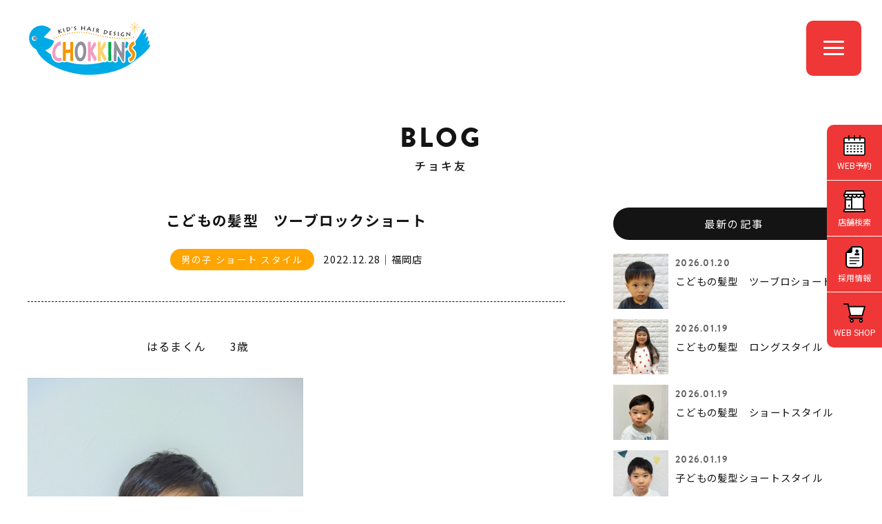

--- FILE ---
content_type: text/html; charset=UTF-8
request_url: https://www.chokkins.com/choki-tomo/1137/
body_size: 35381
content:
<!DOCTYPE html>
<html lang="ja">
<head>

<meta http-equiv="X-UA-Compatible" content="IE=edge">

<meta name="viewport" content="width=device-width,initial-scale=1"/>
<meta name="viewport-extra" content="min-width=375"/>
<script async src="https://cdn.jsdelivr.net/npm/viewport-extra@2.0.1/dist/iife/viewport-extra.min.js"></script>
<meta charset="utf-8">
<meta name="robots" content="index,follow">
<link rel="apple-touch-icon" href="/common/touch-icon.png" />
<link rel="shortcut icon" href="/common/favicon.ico" />
<link rel="stylesheet" type="text/css" href="/common/css/reset.css">
<link rel="stylesheet" type="text/css" href="/common/css/import.css">
<link rel="stylesheet" href="https://cdnjs.cloudflare.com/ajax/libs/font-awesome/6.7.1/css/all.min.css">

<script src="https://code.jquery.com/jquery-1.11.3.min.js"></script>

<!-- Google Tag Manager -->
<script>(function(w,d,s,l,i){w[l]=w[l]||[];w[l].push({'gtm.start':
new Date().getTime(),event:'gtm.js'});var f=d.getElementsByTagName(s)[0],
j=d.createElement(s),dl=l!='dataLayer'?'&l='+l:'';j.async=true;j.src=
'https://www.googletagmanager.com/gtm.js?id='+i+dl;f.parentNode.insertBefore(j,f);
})(window,document,'script','dataLayer','GTM-M3JFKG2');</script>
<!-- End Google Tag Manager -->

<title>こどもの髪型　ツーブロックショート | チョキ友 | こども専門美容室チョッキンズ | キッズサロンCHOKKIN'S</title> 

<meta name="description" content="　　　　　　　　　　はるまくん　　3歳ツーブロックにして、すっきりかっこよくなりましたモデルさんのご協力ありがとうござい...">

<meta property="og:title" content="こどもの髪型　ツーブロックショート | チョキ友 | こども専門美容室チョッキンズ | キッズサロンCHOKKIN'S">

<meta property="og:type" content="website">
<meta property="og:url" content="https://www.chokkins.com/choki-tomo/1137/">
<meta property="og:image" content="https://www.chokkins.com//upload/save_images/blog2/2022/12/blog2_10edbce0-800b-1ad1-aeba-db3c04c62208.jpg">
<meta property="og:site_name" content="こども専門美容室チョッキンズ | キッズサロンCHOKKIN'S">

<meta property="og:description" content="　　　　　　　　　　はるまくん　　3歳ツーブロックにして、すっきりかっこよくなりましたモデルさんのご協力ありがとうござい...">


<script type="application/ld+json">
{
  "@context": "http://schema.org",
  "@type": "Article",
  "mainEntityOfPage": {
    "@type": "WebPage",
    "@id": "https://www.chokkins.com/choki-tomo/1137/"
  },
  "headline": "こどもの髪型　ツーブロックショート",
  "image": {
    "@type": "ImageObject",
    "url": "https://www.chokkins.com//upload/save_images/blog2/2022/12/blog2_10edbce0-800b-1ad1-aeba-db3c04c62208.jpg"
  },
  "datePublished": "2022-12-28T13:10:00+09:00",
  "dateModified": "2022-12-28T17:13:41+09:00",
  "articleBody": "　　　　　　　　　　はるまくん　　3歳ツーブロックにして、すっきりかっこよくなりましたモデルさんのご協力ありがとうございました！またのご来店をお待ちしております。",
  "author": {
    "@type": "Person",
    "name": "こども専門美容室チョッキンズ",
    "url": "https://www.chokkins.com/choki-tomo/"
  },
   "publisher": {
    "@type": "Organization",
    "name": "こども専門美容室チョッキンズ",
    "logo": {
      "@type": "ImageObject",
      "url": "https://www.chokkins.com/common/images/logo.png",
      "width": 180,
      "height": 180
    }
  },
  "description": "　　　　　　　　　　はるまくん　　3歳ツーブロックにして、すっきりかっこよくなりましたモデルさんのご協力ありがとうござい..."
}

</script>


<script type="application/ld+json">
{
	"@context": "http://schema.org",
	"@type": "BreadcrumbList",
	"itemListElement":
	[
		{
			"@type": "ListItem",
			"position": 1,
			"item":
			{
				"@id": "https://www.chokkins.com/",
				"name": "こども専門美容室チョッキンズ"
			}
		},
		{
			"@type": "ListItem",
			"position": 2,
			"item":
			{
				"@id": "https://www.chokkins.com/choki-tomo/",
				"name": "チョキ友"
			}
		},
		{
			"@type": "ListItem",
			"position": 3,
			"item":
			{
				"@id": "https://www.chokkins.com/choki-tomo/1137/",
				"name": "こどもの髪型　ツーブロックショート"
			}
		}
	]
}
</script>

</head>

<body class="drawer drawer--right news blog">

<!-- Google Tag Manager (noscript) -->
<noscript><iframe src="https://www.googletagmanager.com/ns.html?id=GTM-M3JFKG2"
height="0" width="0" style="display:none;visibility:hidden"></iframe></noscript>
<!-- End Google Tag Manager (noscript) -->




<header class="head">


<h1><a id="logo" class="" href="/"><img src="/common/images/logo.svg" alt="CHOKKIN'S" class=""></a></h1>

<div class="openbtn"><span></span><span></span><span></span></div>

</header>


<nav id="g-nav">
<div id="g-nav-list">

<div id="naviWrap">


<div id="gNavi">

<nav>
<aside>
<a href="/">トップページ</a>
</aside>
<aside>
<a href="javascript:void();" class="parent"><span>お知らせ</span></a>
<ul class="child">
<li><a href="/news/">最新情報</a></li>
<li><a href="https://www.instagram.com/chokkins_official/" target="_blank">公式インスタグラム<i class="fab fa-instagram"></i></a></li>
</ul>
</aside>
<aside>
<a href="javascript:void();" class="parent"><span>サービス・料金</span></a>
<ul class="child">
<li><a href="/service/">サービス内容・料金</a></li>
<li><a href="/fude/">胎毛筆(赤ちゃん筆)</a></li>
</ul>
</aside>
<aside>
<a href="/salon/">店舗一覧</a>
</aside>

<aside>
<a href="javascript:void();" class="parent"><span>ヘアスタイル</span></a>
<ul class="child">
<li><a href="/style/">スタイルギャラリー</a></li>
<li><a href="/newstyle/">NEWスタイル</a></li>
<li><a href="/ichioshi/">チョッキンズ賞</a></li>
<li><a href="/choki-tomo/">チョキ友</a></li>
<li><a href="https://www.instagram.com/chokkins/" target="_blank">チョッキンズ スタイル<i class="fab fa-instagram"></i></a></li>
</ul>
</aside>

<aside>
<a href="javascript:void();" class="parent"><span>チョッキンズについて</span></a>
<ul class="child">
<li><a href="/company/">会社概要</a></li>
<li><a href="/volunteer/">ボランティア活動</a></li>
<li><a href="/guideline/">ガイドライン</a></li>
</ul>
</aside>

<aside>
<a href="javascript:void();" class="parent"><span>採用・パートナー募集</span></a>
<ul class="child">
<li><a href="/recruit/" target="_blank">採用情報</a></li>
<li><a href="https://www.instagram.com/chokkins_back/" target="_blank">採用情報インスタグラム<i class="fab fa-instagram"></i></a></li>
<li><a href="/fc/" target="_blank">FCオーナー募集</a></li>
</ul>
</aside>

<aside>
<a href="javascript:void();" class="parent"><span>お問い合わせ</span></a>
<ul class="child">
<li><a href="/faq/">よくあるお問い合わせ</a></li>
<li><a href="/contact/">お問い合わせフォーム</a></li>
</ul>
</aside>


</nav>

<nav class="bnts">
<div class="linkBtn x1"><a href="/reserve/">WEB予約</a></div>
<div class="linkBtn x2"><a href="https://chokkins.shop/" target="_blank">WEB SHOP</a></div>
</nav>

</div><!-- #gNavi -->


</div><!-- #NaviWrap -->

</div><!-- #g-nav-list -->
</nav><!-- #g-nav -->



<main id="main">



<div class="container x1b">


<dl class="title">
<dt>BLOG</dt>
<dd><h2>チョキ友</h2></dd>
</dl>


<div class="contents">

<div class="clearfix">

<div id="mainCol" class="x2">

<section id="newsDetail">

<h1 class="title">こどもの髪型　ツーブロックショート</h1>

<dl class="cat">
<dt>男の子 ショート スタイル</dt><dd><time datetime="2022-12-28 13:10:00">2022.12.28</time>｜福岡店</dd>
</dl>


<article class="entry">


<aside>

<p>　　　　　　　　　　はるまくん　　3歳</p><p><img alt='' height='600' src='/upload/ckfinder/images/DSC03957%20(2)(2).JPG' width='400' /></p><p><img alt='' height='600' src='/upload/ckfinder/images/DSC03963%20(2)(3).JPG' width='400' /></p><p><img alt='' height='600' src='/upload/ckfinder/images/DSC03961%20(2)(2).JPG' width='400' /></p><p>ツーブロックにして、すっきりかっこよくなりました<img alt='heart04' height='14' src='https://www.chokkins.com/admin/assets/common/js/ckeditor/plugins/smiley/images/heart04.gif' title='heart04' width='14' /></p><p>モデルさんのご協力ありがとうございました！</p><p>またのご来店をお待ちしております。</p>

</aside>

</article><!-- /.entry -->




</section><!-- #newsDetail -->


</div><!-- /#mainCol -->


<div id="sideCol" class="x2">


<aside class="widget">
<h3>最新の記事</h3>

<section id="postArea">

<a href="/choki-tomo/3845/">
<figure class="postL">
<img src="/upload/save_images/blog2/2026/01/blog2_6317a989-9b27-a20d-78d2-76d51c721550_s.webp" alt="こどもの髪型　ツーブロショート">
</figure>
<dl class="postR">
<dd class="date"><time datetime="2026-01-20 13:51:00">2026.01.20</time></dd>
<dt class="title">こどもの髪型　ツーブロショート</dt>
</dl>
</a>
<a href="/choki-tomo/3844/">
<figure class="postL">
<img src="/upload/save_images/blog2/2026/01/blog2_a7114c4e-df93-1ef5-1987-75a8b8cd815f_s.webp" alt="こどもの髪型　ロングスタイル">
</figure>
<dl class="postR">
<dd class="date"><time datetime="2026-01-19 17:48:00">2026.01.19</time></dd>
<dt class="title">こどもの髪型　ロングスタイル</dt>
</dl>
</a>
<a href="/choki-tomo/3843/">
<figure class="postL">
<img src="/upload/save_images/blog2/2026/01/blog2_cf0273d1-b353-a55f-0742-bec49c9d8251_s.webp" alt="こどもの髪型　ショートスタイル">
</figure>
<dl class="postR">
<dd class="date"><time datetime="2026-01-19 13:05:00">2026.01.19</time></dd>
<dt class="title">こどもの髪型　ショートスタイル</dt>
</dl>
</a>
<a href="/choki-tomo/3842/">
<figure class="postL">
<img src="/upload/save_images/blog2/2026/01/blog2_b2f0144a-b933-40cf-52e7-6669512bd2d4_s.webp" alt="子どもの髪型ショートスタイル">
</figure>
<dl class="postR">
<dd class="date"><time datetime="2026-01-19 10:09:00">2026.01.19</time></dd>
<dt class="title">子どもの髪型ショートスタイル</dt>
</dl>
</a>
<a href="/choki-tomo/3831/">
<figure class="postL">
<img src="/upload/save_images/blog2/2026/01/blog2_fe1d072b-05b1-db91-25cc-11568ddb9919_s.webp" alt="こどもの髪型 アシメモヒカン">
</figure>
<dl class="postR">
<dd class="date"><time datetime="2026-01-19 09:55:00">2026.01.19</time></dd>
<dt class="title">こどもの髪型 アシメモヒカン</dt>
</dl>
</a>



</section><!-- /#postArea -->


</aside>

<aside class="widget">
<h3>カテゴリー</h3>
<ul>
<li><a href="/choki-tomo/category/29/">男の子 ベリーショート スタイル（643）</a></li>
<li><a href="/choki-tomo/category/1/">男の子 ショート スタイル（1940）</a></li>
<li><a href="/choki-tomo/category/2/">女の子 ショート スタイル（406）</a></li>
<li><a href="/choki-tomo/category/3/">男の子 ミディアム スタイル（92）</a></li>
<li><a href="/choki-tomo/category/4/">女の子 ミディアム スタイル（295）</a></li>
<li><a href="/choki-tomo/category/6/">女の子 ロング スタイル（115）</a></li>
<li><a href="/choki-tomo/category/7/">パーマ スタイル（154）</a></li>
<li><a href="/choki-tomo/category/8/">前髪 スタイル（26）</a></li>
<li><a href="/choki-tomo/category/10/">七五三 ヘアセット（33）</a></li>
<li><a href="/choki-tomo/category/11/">ヘアセット（6）</a></li>
<li><a href="/choki-tomo/category/28/">ヘアアレンジ（13）</a></li>
</ul>
</aside>


<aside class="widget">
<h3>サロン</h3>
<ul>
<li><a href="/choki-tomo/salon/0/">chokkins new style</a></li>
<li><a href="/choki-tomo/salon/1/">つくば店（123）</a></li>
<li><a href="/choki-tomo/salon/2/">レイクタウン店（258）</a></li>
<li><a href="/choki-tomo/salon/3/">与野店（276）</a></li>
<li><a href="/choki-tomo/salon/16/">【 NEW OPEN 】八千代緑が丘店（8）</a></li>
<li><a href="/choki-tomo/salon/6/">千葉ニュータウン店（180）</a></li>
<li><a href="/choki-tomo/salon/7/">おゆみ野店（316）</a></li>
<li><a href="/choki-tomo/salon/8/">CHOKKIN'S by Lond 有明ガーデン店（66）</a></li>
<li><a href="/choki-tomo/salon/9/">二子玉川店（381）</a></li>
<li><a href="/choki-tomo/salon/15/">吉祥寺店（126）</a></li>
<li><a href="/choki-tomo/salon/10/">多摩平の森店（630）</a></li>
<li><a href="/choki-tomo/salon/11/">港北店（213）</a></li>
<li><a href="/choki-tomo/salon/12/">長久手店（230）</a></li>
<li><a href="/choki-tomo/salon/13/">大高店（438）</a></li>
<li><a href="/choki-tomo/salon/14/">福岡店（283）</a></li>
</ul>
</aside>


<aside class="widget">
<h3>アーカイブ</h3>

<select name="archives" id="archives" onchange="change(this)">
<option value="">月を選択</option>
<optgroup label="2026年">
<option value="/choki-tomo/archive/2026-01/" >2026年01月</option>
</optgroup>
<optgroup label="2025年">
<option value="/choki-tomo/archive/2025-12/" >2025年12月</option>
<option value="/choki-tomo/archive/2025-11/" >2025年11月</option>
<option value="/choki-tomo/archive/2025-10/" >2025年10月</option>
<option value="/choki-tomo/archive/2025-09/" >2025年09月</option>
<option value="/choki-tomo/archive/2025-08/" >2025年08月</option>
<option value="/choki-tomo/archive/2025-07/" >2025年07月</option>
<option value="/choki-tomo/archive/2025-06/" >2025年06月</option>
<option value="/choki-tomo/archive/2025-05/" >2025年05月</option>
<option value="/choki-tomo/archive/2025-04/" >2025年04月</option>
<option value="/choki-tomo/archive/2025-03/" >2025年03月</option>
<option value="/choki-tomo/archive/2025-02/" >2025年02月</option>
<option value="/choki-tomo/archive/2025-01/" >2025年01月</option>
</optgroup>
<optgroup label="2024年">
<option value="/choki-tomo/archive/2024-12/" >2024年12月</option>
<option value="/choki-tomo/archive/2024-11/" >2024年11月</option>
<option value="/choki-tomo/archive/2024-10/" >2024年10月</option>
<option value="/choki-tomo/archive/2024-09/" >2024年09月</option>
<option value="/choki-tomo/archive/2024-08/" >2024年08月</option>
<option value="/choki-tomo/archive/2024-07/" >2024年07月</option>
<option value="/choki-tomo/archive/2024-06/" >2024年06月</option>
<option value="/choki-tomo/archive/2024-05/" >2024年05月</option>
<option value="/choki-tomo/archive/2024-04/" >2024年04月</option>
<option value="/choki-tomo/archive/2024-03/" >2024年03月</option>
<option value="/choki-tomo/archive/2024-02/" >2024年02月</option>
<option value="/choki-tomo/archive/2024-01/" >2024年01月</option>
</optgroup>
<optgroup label="2023年">
<option value="/choki-tomo/archive/2023-12/" >2023年12月</option>
<option value="/choki-tomo/archive/2023-11/" >2023年11月</option>
<option value="/choki-tomo/archive/2023-10/" >2023年10月</option>
<option value="/choki-tomo/archive/2023-09/" >2023年09月</option>
<option value="/choki-tomo/archive/2023-08/" >2023年08月</option>
<option value="/choki-tomo/archive/2023-07/" >2023年07月</option>
<option value="/choki-tomo/archive/2023-06/" >2023年06月</option>
<option value="/choki-tomo/archive/2023-05/" >2023年05月</option>
<option value="/choki-tomo/archive/2023-04/" >2023年04月</option>
<option value="/choki-tomo/archive/2023-03/" >2023年03月</option>
<option value="/choki-tomo/archive/2023-02/" >2023年02月</option>
<option value="/choki-tomo/archive/2023-01/" >2023年01月</option>
</optgroup>
<optgroup label="2022年">
<option value="/choki-tomo/archive/2022-12/" >2022年12月</option>
<option value="/choki-tomo/archive/2022-11/" >2022年11月</option>
<option value="/choki-tomo/archive/2022-10/" >2022年10月</option>
<option value="/choki-tomo/archive/2022-09/" >2022年09月</option>
<option value="/choki-tomo/archive/2022-08/" >2022年08月</option>
<option value="/choki-tomo/archive/2022-07/" >2022年07月</option>
<option value="/choki-tomo/archive/2022-06/" >2022年06月</option>
<option value="/choki-tomo/archive/2022-05/" >2022年05月</option>
<option value="/choki-tomo/archive/2022-04/" >2022年04月</option>
<option value="/choki-tomo/archive/2022-03/" >2022年03月</option>
<option value="/choki-tomo/archive/2022-02/" >2022年02月</option>
<option value="/choki-tomo/archive/2022-01/" >2022年01月</option>
</optgroup>
<optgroup label="2021年">
<option value="/choki-tomo/archive/2021-12/" >2021年12月</option>
<option value="/choki-tomo/archive/2021-11/" >2021年11月</option>
<option value="/choki-tomo/archive/2021-10/" >2021年10月</option>
</optgroup>
</select>

</aside>


<div class="chokiblo_bn">
<a href="https://www.chokkins.com/blog/"><figure><img src="/choki-tomo/images/bn_chokiblog.jpg"></figure></a>
</div>


<!--
<aside class="widget">

<h3>キーワード</h3>

<div class="tagcloud">
<a href="/choki-tomo/?tag=女の子ヘア">女の子ヘア</a>



<a href="/choki-tomo/?tag=チョッキンズ">チョッキンズ</a>



<a href="/choki-tomo/?tag=レイクタウン">レイクタウン</a>



<a href="/choki-tomo/?tag=女の子">女の子</a>



<a href="/choki-tomo/?tag=刈上げ">刈上げ</a>



<a href="/choki-tomo/?tag=髪型">髪型</a>



<a href="/choki-tomo/?tag=こども">こども</a>



<a href="/choki-tomo/?tag=ツーブロック">ツーブロック</a>



<a href="/choki-tomo/?tag=男の子">男の子</a>



<a href="/choki-tomo/?tag=ショート">ショート</a>

</div>

<div class="accordion"><span class="more btn">MORE</span>
<div class="mores tagcloud">



<a href="/choki-tomo/?tag=2ブロック">2ブロック</a>




<a href="/choki-tomo/?tag=こどもの髪型">こどもの髪型</a>




<a href="/choki-tomo/?tag=女の子パーマ">女の子パーマ</a>




<a href="/choki-tomo/?tag=七五三">七五三</a>




<a href="/choki-tomo/?tag=マッシュ">マッシュ</a>




<a href="/choki-tomo/?tag=男の子髪型">男の子髪型</a>




<a href="/choki-tomo/?tag=ナチュラル２ブロック">ナチュラル２ブロック</a>




<a href="/choki-tomo/?tag=６歳">６歳</a>




<a href="/choki-tomo/?tag=ぱっつん">ぱっつん</a>




<a href="/choki-tomo/?tag=女の子カット">女の子カット</a>




<a href="/choki-tomo/?tag=ボブ">ボブ</a>




<a href="/choki-tomo/?tag=ツーブロ">ツーブロ</a>




<a href="/choki-tomo/?tag=ソフモヒ">ソフモヒ</a>




<a href="/choki-tomo/?tag=マッシュショート">マッシュショート</a>




<a href="/choki-tomo/?tag=2ブロ">2ブロ</a>




<a href="/choki-tomo/?tag=2ブロマッシュ">2ブロマッシュ</a>




<a href="/choki-tomo/?tag=男の子2歳">男の子2歳</a>




<a href="/choki-tomo/?tag=3ｍｍ">3ｍｍ</a>




<a href="/choki-tomo/?tag=ショートカット">ショートカット</a>




<a href="/choki-tomo/?tag=前髪短めスタイル">前髪短めスタイル</a>




<a href="/choki-tomo/?tag=３㎜フェード">３㎜フェード</a>




<a href="/choki-tomo/?tag=こどもパーマ">こどもパーマ</a>




<a href="/choki-tomo/?tag=#こども髪型">#こども髪型</a>




<a href="/choki-tomo/?tag=パッツンラウンド">パッツンラウンド</a>




<a href="/choki-tomo/?tag=２歳">２歳</a>




<a href="/choki-tomo/?tag=女の子ショート">女の子ショート</a>




<a href="/choki-tomo/?tag=こども髪型">こども髪型</a>




<a href="/choki-tomo/?tag=#こども髪型男の子">#こども髪型男の子</a>




<a href="/choki-tomo/?tag=メンズパーマ">メンズパーマ</a>




<a href="/choki-tomo/?tag=パーマ">パーマ</a>




<a href="/choki-tomo/?tag=前髪">前髪</a>




<a href="/choki-tomo/?tag=マッシュヘア">マッシュヘア</a>




<a href="/choki-tomo/?tag=くせ毛">くせ毛</a>




<a href="/choki-tomo/?tag=刈り上げ">刈り上げ</a>




<a href="/choki-tomo/?tag=サイドツーブロック">サイドツーブロック</a>




<a href="/choki-tomo/?tag=赤ちゃん　ヘア">赤ちゃん　ヘア</a>




<a href="/choki-tomo/?tag=ベビー髪型">ベビー髪型</a>




<a href="/choki-tomo/?tag=３歳">３歳</a>




<a href="/choki-tomo/?tag=男の子カット">男の子カット</a>




<a href="/choki-tomo/?tag=２ブロック">２ブロック</a>




<a href="/choki-tomo/?tag=ベリーショート">ベリーショート</a>




<a href="/choki-tomo/?tag=ウルフスタイル">ウルフスタイル</a>




<a href="/choki-tomo/?tag=小学生男子">小学生男子</a>




<a href="/choki-tomo/?tag=イオン与野">イオン与野</a>




<a href="/choki-tomo/?tag=ショートボブ">ショートボブ</a>




<a href="/choki-tomo/?tag=フェード">フェード</a>




<a href="/choki-tomo/?tag=3さい">3さい</a>




<a href="/choki-tomo/?tag=7歳七五三">7歳七五三</a>




<a href="/choki-tomo/?tag=2歳">2歳</a>




<a href="/choki-tomo/?tag=女の子髪型">女の子髪型</a>




<a href="/choki-tomo/?tag=チョッキンズ与野">チョッキンズ与野</a>




<a href="/choki-tomo/?tag=ミディアムヘア">ミディアムヘア</a>




<a href="/choki-tomo/?tag=アシメ前髪">アシメ前髪</a>




<a href="/choki-tomo/?tag=アシメ">アシメ</a>




<a href="/choki-tomo/?tag=クロップヘア">クロップヘア</a>




<a href="/choki-tomo/?tag=キッズクロップ">キッズクロップ</a>




<a href="/choki-tomo/?tag=サマースタイル">サマースタイル</a>




<a href="/choki-tomo/?tag=ソフトモヒカン">ソフトモヒカン</a>




<a href="/choki-tomo/?tag=1さい髪型">1さい髪型</a>




<a href="/choki-tomo/?tag=ぱっつんマッシュ">ぱっつんマッシュ</a>




<a href="/choki-tomo/?tag=子どもの髪型">子どもの髪型</a>




<a href="/choki-tomo/?tag=くせ毛風パーマ">くせ毛風パーマ</a>




<a href="/choki-tomo/?tag=CHOKKINS">CHOKKINS</a>




<a href="/choki-tomo/?tag=キッズパーマ">キッズパーマ</a>




<a href="/choki-tomo/?tag=フェードカット#こども髪型男の子">フェードカット#こども髪型男の子</a>




<a href="/choki-tomo/?tag=赤ちゃん">赤ちゃん</a>




<a href="/choki-tomo/?tag=アップバング">アップバング</a>




<a href="/choki-tomo/?tag=こども2ブロック">こども2ブロック</a>




<a href="/choki-tomo/?tag=2ブロック #">2ブロック #</a>




<a href="/choki-tomo/?tag=天然パーマ">天然パーマ</a>




<a href="/choki-tomo/?tag=クセ毛">クセ毛</a>




<a href="/choki-tomo/?tag=おんなのこ">おんなのこ</a>




<a href="/choki-tomo/?tag=つくば店">つくば店</a>




<a href="/choki-tomo/?tag=ロングパーマ">ロングパーマ</a>




<a href="/choki-tomo/?tag=2才女の子">2才女の子</a>




<a href="/choki-tomo/?tag=カチューシャ">カチューシャ</a>




<a href="/choki-tomo/?tag=編み込み">編み込み</a>




<a href="/choki-tomo/?tag=プリンセス">プリンセス</a>




<a href="/choki-tomo/?tag=パーティーアレンジ">パーティーアレンジ</a>




<a href="/choki-tomo/?tag=結婚式アレンジ">結婚式アレンジ</a>




<a href="/choki-tomo/?tag=ロングスタイル">ロングスタイル</a>




<a href="/choki-tomo/?tag=丸みショート">丸みショート</a>




<a href="/choki-tomo/?tag=パーティースタイル">パーティースタイル</a>




<a href="/choki-tomo/?tag=巻き髪">巻き髪</a>




<a href="/choki-tomo/?tag=結婚式">結婚式</a>




<a href="/choki-tomo/?tag=ハーフアップ">ハーフアップ</a>




<a href="/choki-tomo/?tag=子供の髪型">子供の髪型</a>




<a href="/choki-tomo/?tag=女の子ボブ">女の子ボブ</a>




<a href="/choki-tomo/?tag=女の子ミディアム">女の子ミディアム</a>




<a href="/choki-tomo/?tag=アシンメトリー">アシンメトリー</a>




<a href="/choki-tomo/?tag=ミニボブ">ミニボブ</a>




<a href="/choki-tomo/?tag=前髪ぱつん">前髪ぱつん</a>




<a href="/choki-tomo/?tag=ロングヘア">ロングヘア</a>




<a href="/choki-tomo/?tag=前髪パーマ">前髪パーマ</a>




<a href="/choki-tomo/?tag=女の子のパーマ">女の子のパーマ</a>




<a href="/choki-tomo/?tag=アシメバング">アシメバング</a>




<a href="/choki-tomo/?tag=サイド2ブロック">サイド2ブロック</a>




<a href="/choki-tomo/?tag=2ブロック #こども2ブロック">2ブロック #こども2ブロック</a>




<a href="/choki-tomo/?tag=ナチュラルマッシュ">ナチュラルマッシュ</a>




<a href="/choki-tomo/?tag=ナチュラル">ナチュラル</a>




<a href="/choki-tomo/?tag=1歳">1歳</a>




<a href="/choki-tomo/?tag=ミディアム">ミディアム</a>




<a href="/choki-tomo/?tag=6歳">6歳</a>




<a href="/choki-tomo/?tag=#こども髪型男の子#パーマ">#こども髪型男の子#パーマ</a>




<a href="/choki-tomo/?tag=お遊戯会">お遊戯会</a>




<a href="/choki-tomo/?tag=発表会">発表会</a>




<a href="/choki-tomo/?tag=男の子の髪型">男の子の髪型</a>




<a href="/choki-tomo/?tag=4歳">4歳</a>




<a href="/choki-tomo/?tag=5歳">5歳</a>




<a href="/choki-tomo/?tag=レイヤー">レイヤー</a>




<a href="/choki-tomo/?tag=夏ヘア">夏ヘア</a>




<a href="/choki-tomo/?tag=こども髪型　2ブロック">こども髪型　2ブロック</a>




<a href="/choki-tomo/?tag=マンバン">マンバン</a>




<a href="/choki-tomo/?tag=マンバンヘア　">マンバンヘア　</a>




<a href="/choki-tomo/?tag=ばっさりと">ばっさりと</a>




<a href="/choki-tomo/?tag=レイヤースタイル">レイヤースタイル</a>




<a href="/choki-tomo/?tag=ミディアムスタイル">ミディアムスタイル</a>




<a href="/choki-tomo/?tag=ショートヘア">ショートヘア</a>




<a href="/choki-tomo/?tag=キッズヘア">キッズヘア</a>




<a href="/choki-tomo/?tag=＃レイクタウン　＃七五三">＃レイクタウン　＃七五三</a>




<a href="/choki-tomo/?tag=サッパリ">サッパリ</a>




<a href="/choki-tomo/?tag=3歳">3歳</a>




<a href="/choki-tomo/?tag=＃レイクタウン　＃男の子">＃レイクタウン　＃男の子</a>




<a href="/choki-tomo/?tag=おしゃれな髪型">おしゃれな髪型</a>




<a href="/choki-tomo/?tag=ニュアンスパーマ">ニュアンスパーマ</a>




<a href="/choki-tomo/?tag=男の子ショートスタイル">男の子ショートスタイル</a>




<a href="/choki-tomo/?tag=＃子供の髪型＃フェード">＃子供の髪型＃フェード</a>




<a href="/choki-tomo/?tag=＃レイクタウン　ツーブロック">＃レイクタウン　ツーブロック</a>




<a href="/choki-tomo/?tag=ライン">ライン</a>




<a href="/choki-tomo/?tag=アシメスタイル">アシメスタイル</a>




<a href="/choki-tomo/?tag=フェードカット">フェードカット</a>




<a href="/choki-tomo/?tag=＃レイクタウン　女の子">＃レイクタウン　女の子</a>




<a href="/choki-tomo/?tag=ボブスタイル">ボブスタイル</a>




<a href="/choki-tomo/?tag=かっこいい">かっこいい</a>




<a href="/choki-tomo/?tag=ヘアメイク">ヘアメイク</a>




<a href="/choki-tomo/?tag=アップスタイル">アップスタイル</a>




<a href="/choki-tomo/?tag=ヘアアレンジ">ヘアアレンジ</a>




<a href="/choki-tomo/?tag=子供セットアップ">子供セットアップ</a>




<a href="/choki-tomo/?tag=七五三女の子">七五三女の子</a>




<a href="/choki-tomo/?tag=おしゃれ">おしゃれ</a>




<a href="/choki-tomo/?tag=可愛い">可愛い</a>




<a href="/choki-tomo/?tag=カッコイイ">カッコイイ</a>




<a href="/choki-tomo/?tag=大高">大高</a>




<a href="/choki-tomo/?tag=フェードスタイル">フェードスタイル</a>


</div>


</div>

</aside>
-->

</div><!-- /#sideCol -->


</div><!-- /.clearfix -->

</div><!-- /.contents -->
</div><!-- /.container -->

<div class="container bannar">

<div class="contents">
<section class="audition-bn">
<figure><a href="https://tr.adplushome.com/ad/p/r?_site=677&_article=512&_link=2182&_image=2319" target="_blank"><img src="/common/images/bn/bn_audition2024.jpg" alt="" class="pc"><img src="/common/images/bn/bn_audition2024_sp.jpg" alt="" class="sp">
</a></figure>
</section><!-- .audition-bn -->
</div><!-- /.contents -->

<div class="contents">
<section class="audition-bn">
<figure><a href="https://www.chokkins.com/fc/" target="_blank"><img src="/common/images/bn/bn_fc.jpg" alt="チョッキンズFC募集" class="pc"><img src="/common/images/bn/bn_fc_sp.jpg" alt="チョッキンズFC募集" class="sp">
</a></figure>
</section><!-- .audition-bn -->
</div><!-- /.contents -->



<div class="contents sw100">

<div id="bannerWrap">
<section id="bnArea">
<ul class="clearfix slider">
<!--<li><a href="https://a-studio.photos/" target="_blank"><img src="/common/images/bn/bn_astudio.jpg" width="380" height="200" alt="A-Studio（エースタジオ）"></a></li>-->
<li><a href="https://chokkins.shop/" target="_blank"><img src="/common/images/bn/bn_shop.jpg" width="380" height="200" alt="チョッキンズWEBショップ"></a></li>

<li><a href="https://goochoki.com/" target="_blank"><img src="/common/images/bn/bn_goochoki.jpg" width="380" height="200" alt="こども専用美容室 FAST KID'S HAIR GooCHOKI"></a></li>

<li><a href="https://www.tiktok.com/@chokkins" target="_blank"><img src="/common/images/bn/bn_tiktok.jpg" width="380" height="200" alt="チョッキンズ公式TikTok"></a></li>

<!--<li><a href="https://www.choki-choki.com/" target="_blank"><img src="/common/images/bn/bn_chokichoki.jpg" width="380" height="200" alt="子ども専用美容室 チョキチョキ"></a></li>-->

</ul>
</section><!-- /#bnArea -->
<div id="prev2"></div>
<div id="next2"></div>
</div><!-- #bannerWrap -->

</div><!-- /.contents -->
</div><!-- /.container -->




</main>




<footer id="footerFix">

<figure><img src="/common/images/foot_character.gif" width="375" height="200" alt=""></figure>

<div id="copyRight">&copy; CHOKKIN’S<span> All Rights Reserved.</span></div>
</footer>


<div id="pageTop"><a href="JavaScript:scrollTo(0,0)" onClick="slowdownScroll();return false;">PAGE TOP</a></div>




<section id="sideBtn">
<ul>
<li><a href="/reserve/">WEB予約</a></li><li><a href="/salon/">店舗検索</a></li><li><a href="/recruit/" target="_blank">採用情報</a></li><li><a href="https://chokkins.shop/" target="_blank">WEB SHOP</a></li></ul>
</section><!-- /#sideBtn -->

<script src="/common/js/jquery.easing.1.3.js"></script>
<script src="/common/js/jquery.heightLine.js"></script>
<script src="/common/js/scroll.js"></script>
<script src="/common/js/footerFixed.js"></script>
<script src="/common/js/jquery.transit.min.js"></script>
<!-- jquery.response.js -->
<script type="text/javascript" src="/common/js/response.js"></script>

<script type="text/javascript" src="/common/js/ofi.min.js"></script>
<script>
  objectFitImages();
</script>


<script src="/common/js/common.js"></script>


<script>

</script>

<script src="/common/js/desvg.js"></script>
<script>

$(function(){
  deSVG('.svg', true);
});

</script>



<script>

$(function() {
	var showFlug = false;
	if (window.matchMedia('(min-width: 640px)').matches) {
		var bottomPos = '50px';
	}else {
		var bottomPos = '100px';
	}
	var topBtn = $('#pageTop');	

	$(window).scroll(function () {
		
		if ($(this).scrollTop() >= '100') {
			if (showFlug == false) {
				showFlug = true;
				topBtn.stop().animate({'bottom' : bottomPos}, 250);
			}
		} else {
			if (showFlug) {
				showFlug = false;
				topBtn.stop().animate({'bottom' : '-300px'}, 100);
			}
		}
	});
});

</script>


<script>

var ua = navigator.userAgent.toLowerCase();
var isMobile = /iphone/.test(ua)||/android(.+)?mobile/.test(ua);

if (!isMobile) {
    $('a[href^="tel:"]').on('click', function(e) {
        e.preventDefault();
    });
}

</script>


<link rel="stylesheet" type="text/css" href="/common/js/t-scroll/t-scroll.min.css">
<script src="/common/js/t-scroll/t-scroll.min.js"></script>
<script src="/common/js/t-scroll/animate.js"></script>



<script src="/common/js/smooth-scroll.js"></script>
<script>

if (window.matchMedia('(min-width: 640px)').matches) {
	smoothScroll.init({	
		offset: 0,
	}) ;
}else {
	smoothScroll.init({
		offset: 0,
	}) ;
}

</script>



<script>

$(function () {
	var $body = $('header');
	var $navTypeA = $('#main');
	var navTypeAOffsetTop = $navTypeA.offset().top;
  
	$(window).on('scroll', function () {
		if($(this).scrollTop() > navTypeAOffsetTop) {
			$body.addClass('is-fixed');
		} else {
			$body.removeClass('is-fixed');
		}
	});
});

</script>

<!-- bxSlider Javascript file -->
<script src="/common/js/jquery.bxslider/jquery.bxslider.min.js"></script>
<link href="/common/js/jquery.bxslider/jquery.bxslider.css" rel="stylesheet">
<script>

jQuery(document).ready(function() {
	
	if (!window.matchMedia('(min-width: 768px)').matches) {
		var slideWidth = 250;
		
		$('#bnArea .slider li:last-child').prependTo('#bnArea .slider');
		var slider01 = $('#bnArea .slider').bxSlider({
			auto: false,
			pager: true,
			controls: true,
			useCSS: false,
			infiniteLoop: true,
			speed: 1000,
			pause: 4500,
			easing: 'easeOutQuint',
			nextSelector: '#next2',
			prevSelector: '#prev2',
			nextText: '',
			prevText: '',
			minSlides: 3,
			maxSlides: 3,
			moveSlides: 1,
			slideWidth: slideWidth,
			slideMargin: 10,
			onSlideAfter: function(){
				//dispTxt();
				//slider01.startAuto();
			}
		});
	}
});

</script>

<script type="application/javascript">

//選択切り替え
function change(obj) {
 url = obj.options[obj.selectedIndex].value;
 if(url != "") {
   location.href = url;
  }
}

</script>

<!-- jQuery Accordion -->
<script>

jQuery(document).ready(function() {
	$('.accordion .mores').hide();
	$('.accordion .more').click(function() {
		if($(this).is(".selected")){
            $(this).removeClass("selected");
        }else {
            $(this).addClass("selected");
        }
 	 if($(this).next('.mores').is(':visible')) {
   	     $(this).next('.mores').slideUp(300);
   	 } else {
    	    $(this).next('.mores').slideDown(300);
   	 }
	});
});

</script>

<script type="application/javascript">

$(function(){
    $('.index__list').show();
    $('.index__button').html('<i class="fas fa-times-circle"></i>');
    $('.index__button').click(function () {
        if ($('.index__list').is(':animated') === false) {
            $('.index__list').slideToggle();
            if ($(this).html() == '<i class="fas fa-times-circle"></i>' && $('.index__list:not(:animated)')) {
                $(this).html('<i class="fas fa-plus-circle"></i>');
            } else {
                $(this).html('<i class="fas fa-times-circle"></i>');
            }
        }
    });
});

</script>

<script>

$(function(){
  // div要素を生成
  var div = document.createElement('div');
  // classを追加
  div.className = 'iframeWrap';
  // 生成したdiv要素を追加する
  $('iframe').wrap(div);
});

</script>

</body>
</html>

--- FILE ---
content_type: text/css
request_url: https://www.chokkins.com/common/css/layout.css
body_size: 3167
content:
@charset "UTF-8";

/* -----------------------------------------------
FileName: layout.css
----------------------------------------------- */



/* basic -------------------------------------------*/


.container {
	position:relative;
	clear:both;
	background-color: rgba(255,255,255,1);
	padding:120px 0;
	box-sizing:border-box;
}

.container.x1 {
	padding:40px 0 120px 0;
}
.container.x1b {
	padding:40px 0 120px 0;
	background-color: rgba(255,255,255,0);
}

.container.x2 {
	padding:80px 0 100px 0;
	background-color: rgba(255,185,0,1);
	background-image:url(../images/bg_dot.png);
	background-position: center center;
	background-repeat:repeat;
}
.container.x3:after {
	content:"";
	width:100%;
	height:30px;
	display:block;
	background-image:url(../images/bg_wave1.png);
	background-position:center center;
	background-repeat:no-repeat;
	background-size:cover;
	position:absolute;
	top:100%;
	z-index:30;
}

.container.x4 {
	background-color: rgba(240,240,240,1);
	background-image:url(../images/bg_dot2.png);
	background-position: center center;
	background-repeat:repeat;
}

.container.x5 {
	background-color: rgba(255,185,0,1);
	padding:100px 0;
}

.container.x6 {
	background-image:url(../images/bg_dot3.png);
	background-position: top center;
	background-repeat:repeat;
}

.container.x7 {
	background-color: rgba(247,246,237,1);
	padding:100px 0;
}

.container.x7:after {
	content:"";
	display:block;
	width:100%;
	height:8px;
	background:url(../images/bg_wave2.png) 0 0 repeat-x;
	position:absolute;
	top:100%;
	z-index:40;
}

.container.x7:before {
	content:"";
	display:block;
	width:100%;
	height:8px;
	background:url(../images/bg_wave3.png) 0 0 repeat-x;
	position:absolute;
	bottom:100%;
	z-index:40;
}

.container.x8 {
	background-color: rgba(247,246,237,1);
}

.container.x9 {
    background: linear-gradient(180deg, rgba(255,255,255,1) 0%, rgba(255,255,255,1) 400px, rgba(239,55,56,1) 400px, rgba(239,55,56,1) 100%);
}

.container.x10{
    padding: 120px 0 80px 0;
}

.container.x11 {
	padding:40px 0 0 0;
}

.container.bannar {
	padding:80px 0;
}

.contents {
	clear:both;
	position:relative;
	width:1200px;
	margin:auto;
	z-index:40;
	
}

.contents.w1240 {
	width:1240px;
}

.contents.w100 {
	width:100%;
}



main {
	display:block;
}


#main{
	padding:0 0 0 0;
}

#main:after {
	content:"";
	display:block;
	width:100%;
	height:160px;
	background-color: rgba(255,255,255,1);
}

/* header ------------------------------------------*/
 
header.head {
	padding:0 0 0 0;
	box-sizing:border-box;
	background-color: rgba(255,255,255,0);
	/* background:#ccc; */
	height:140px;
}

.home header.head {
	height:0;
}



/* footer ------------------------------------------*/

footer {
	position:relative;
	text-align:center;
	background-image:url(../images/foot_bg.png);
	background-position: center top;
	background-repeat:no-repeat;
	background-size:cover;
	padding:130px 0 50px 0;
	background-color: rgba(255,255,255,1);
	
}


#copyRight {
	line-height:1em;
	font-size:.8em;
	color:#fff;
	padding:0 0;
	text-align:center;
}


#mainCol {
	float:left;
	width:900px;
	margin:0 0 0 0;
}

#sideCol {
	float:right;
	width:240px;
	margin:0 0 0 0;
	position:relative;
}

#mainCol.x2 {
	width:780px;
}

#sideCol.x2 {
	width:350px;
}











--- FILE ---
content_type: text/css
request_url: https://www.chokkins.com/common/css/style.css
body_size: 75495
content:
@charset "UTF-8";

/* -----------------------------------------------
FileName: style.css
----------------------------------------------- */

.home #keyWrap {
	position:relative;
	width:100%;	
}

.home #keyImg {
	position:relative;

}

.home #keyImg figure img {
	width:100%;
	height:auto;

}

.home #aboutArea {
	position:relative;
	text-align:center;
	background:url(../../images/cloud1.png) top 60px left 180px no-repeat,url(../../images/cloud2.png) top 180px left 140px no-repeat,url(../../images/cloud3.png) top 120px right 200px no-repeat;
}

.home #aboutArea:before {
	content:"";
	display:block;
	width:680px;
	height:260px;
	background:#fff;
	border-radius: 50%;
	-webkit-border-radius: 50%; 
	-moz-border-radius: 50%;
	position:absolute;
	top:-140px;
	left:50%;
	margin-left:-340px;
	z-index:-1;
	

}

.home #aboutArea h2 {
	font-size:94px;
	color:#f03737;
	font-family: 'Sacramento', cursive;
	position:absolute;
	top:-180px;
	left:0;
	right:0;
}

.home #aboutArea h3 {
	font-weight:700;
	font-size:32px;
	line-height:1.7em;
	margin: 0 0 .6em 0;
}

.home #aboutArea p {
	font-size:1.1em;
	margin:0 0 1.8em 0;
	letter-spacing:.2em;
}

.home #photoArea {
	position:relative;
}

.home #photoArea figure {
	width:25%;
	float:left;
}

.home #photoArea figure img {
	width:100%;
	height:auto;
}

.home #photoArea h3 {
	text-align:center;
	background:url(../../images/fuki.png) 0 0 no-repeat;
	width:190px;
	height:170px;
	line-height:1.8em;
	font-weight:500;
	font-size:1.1em;
	padding:1.8em 0 0 0;
	box-sizing:border-box;
	position:absolute;
	top:-140px;
	left:50%;
	margin-left:240px;
}

.home #photoArea:before {
	content:"";
	display:block;
	width:150px;
	height:109px;
	background:url(../../images/kuma.png) 0 0 no-repeat;
	position:absolute;
	top:-99px;
	left:50%;
	margin-left:440px;
	background-size:contain;
}

.home #newsArea {
	position:relative;
}

.home #newsArea dl {
	background:#fff;
	padding:20px 30px;
	margin:0 0 10px 0;
}

.home #newsArea dl:last-child {
	margin:0 0 0 0;
}

.home #newsArea dt {
	width:320px;
	float:left;
}

.home #newsArea dd {
	margin-left:320px;
	overflow:hidden;
}

.home #newsArea time {
	margin:0 1.5em 0 0;
}

.home #newsArea span {
	color:#fff;
	background:#ffa500;
	line-height:1em;
	font-size:.85em;
	padding:.6em 1.5em .8em 1.5em;
	border-radius: 30px;
	-webkit-border-radius: 30px; 
	-moz-border-radius: 30px;
	white-space: nowrap;
}

.home #newsArea .moreBtn2 {
	position:absolute;
	bottom:100%;
	right:0;
	color:#fff;
	margin-bottom:30px;
}

.home #newsArea .moreBtn2 a {
	color:#fff;
	font-size:1.05em;
	text-decoration:none;
}

.home #newsArea .moreBtn2 a:hover {
	opacity:.8;
}

.home #newsArea .moreBtn2 a:before {
	content:"";
	background:url(../images/icon_th.png) 0 0 no-repeat;
	width:21px;
	height:21px;
	display:inline-block;
	vertical-align:text-bottom;
	margin:0 .7em 0 0;
}

.home #pickupArea {
	clear:both;
	text-align:center;
}

.home #pickupArea h2 {
	display:inline-block;
	font-size:32px;
	font-family: 'brandon_grotesqueblack';
	margin:0 0 0 0;
	border:5px solid #000;
	border-bottom:none;
	line-height:1em;
	padding:.9em 1em .3em 1em;
}

.home #pickupArea article {
    display: flex;
    flex-wrap: wrap;
    justify-content: space-between;
}

.home #pickupArea figure {
	position:relative;
    width: 560px;
    margin: 60px 0 0 0;
}

.home #pickupArea figure img {
    width: 100%;
    height: auto;
}

/*
.home #pickupArea figure:nth-child(odd) {float:left;}
.home #pickupArea figure:nth-child(even) {float:right;}
*/

.home #pickupArea figure:before {
	position:absolute;
	top:8px;
	right:-8px;
	background:url(../../images/pickup_bg.png) 0 0 repeat;
	display:block;
	content:"";
	width:100%;
	height:100%;
	z-index:-1;
}

.home #pickupArea figure a:hover {
	opacity:.8;
}

.home #contentsArea {
	position:relative;
}

.home #contentsArea article {
	width:360px;
	float:left;
	margin:0 60px 0 0;
}

.home #contentsArea article:last-child {
	margin:0 0 0 0;
}

.home #contentsArea article figure img {
	border-radius: 10px 10px 0 0;
	-webkit-border-radius: 10px 10px 0 0; 
	-moz-border-radius: 10px 10px 0 0;
}

.home #contentsArea article aside {
	background:#fff;
	padding:35px 25px 40px 25px;
	border-radius: 0 0 10px 10px;
	-webkit-border-radius: 0 0 10px 10px; 
	-moz-border-radius: 0 0 10px 10px;
	text-align:center;
	box-sizing:border-box;
}

.home #contentsArea article aside h3 {
	font-size:24px;
	font-size:500;
	margin:0 0 .8em 0;
}

.home #contentsArea article aside p {
	margin:0 0 2em 0;
}

.home #blogArea {
	clear:both;
}

.home #blogArea a {
	display:block;
	text-decoration:none;
	width:560px;
	position:relative;
  margin: 0 auto;
}

/*
.home #blogArea a:nth-child(odd) {float:left;}
.home #blogArea a:nth-child(even) {float:right; margin:60px 0 0 0;}
*/


.home #blogArea a aside {
	margin:-30px 0 0 0;
}

.home #blogArea a h3 {
	background:#23b4af;
	color:#fff;
	font-size:24px;
	padding:.8em 1em .9em 1em;
	line-height:1em;
	margin:0 0 .8em 0;
	display:inline-block;
}
	
.home #blogArea a:nth-child(even) h3 {
	background:#008ceb;
}

.home #blogArea a figure {
	overflow:hidden;
	position:relative;
	z-index:-1;
}

.home #blogArea a figure img {
	-webkit-transition: all .3s ease-out;
	-moz-transition: all .3s ease-out;
	-ms-transition: all .3s ease-out;
	transition: all .3s ease-out;
	
}


.home #blogArea a:hover figure img {
	-moz-transform: scale(1.2);
	-webkit-transform: scale(1.2);
	-ms-transform: scale(1.2);
	transform: scale(1.2);
}

.home #instaArea article {
	width:560px;
}

.home #instaArea article:nth-child(odd) {float:left;}
.home #instaArea article:nth-child(even) {float:right;}

.home #instaArea article ul {
	margin:0 0 30px 0;
}

.home #instaArea article li {
	width:180px;
	float:left;
	margin:0 10px 10px 0;
}

.home #instaArea article li:nth-child(3n) {
	margin:0 0 10px 0;
}
.home #instaArea article li img,
.home #instaArea article li video {
	display:block;
	border-radius: 10px;
	-webkit-border-radius: 10px; 
	-moz-border-radius: 10px;
	width:180px;
	height:180px;
	object-fit: cover;
	object-position: 50% 50%;
	font-family: 'object-fit: cover; object-position: 50% 50%;';
}

.home #instaArea article aside {
	border-bottom:9px solid #141414;
	border-top:3px solid #141414;
	border-left:3px solid #141414;
	border-right:3px solid #141414;
	padding:40px;
	border-radius: 15px;
	-webkit-border-radius: 15px; 
	-moz-border-radius: 15px;
	background:url(../../images/icon_dot.png) top 20px left 20px no-repeat , url(../../images/icon_dot.png) top 20px right 20px no-repeat,url(../../images/icon_dot.png) bottom 20px left 20px no-repeat , url(../../images/icon_dot.png) bottom 20px right 20px no-repeat;
	background-color:#fff;
}

.home #instaArea article aside h3 {
	font-size:26px;
	font-family: 'brandon_grotesqueblack';
	line-height:1em;
	margin:0 0 .3em 0;
}

.home #instaArea article a {
	text-decoration:none;
}

.home #instaArea article a:hover {
	opacity:.9;
}

.home .container.x5:before {
	content:"\f16d";
	font-family: "FontAwesome";
	font-weight: 400;
	width:146px;
	height:146px;
	background-color: rgba(255,185,0,1);
	position:absolute;
	top:-65px;
	left:50%;
	margin-left:-73px;
	display:block;
	border-radius: 50%;
	-webkit-border-radius: 50%; 
	-moz-border-radius: 50%;
	color:#fff;
	text-align:center;
	font-size:2.65em;
	box-sizing:border-box;
	padding:.8em 0 0 0;
}

.home #balloon {
	position:absolute;
	top:-170px;
	right:-40px;
	-webkit-animation:fuwafuwa 3s infinite linear alternate;
	animation:fuwafuwa 3s infinite linear alternate;
	z-index:50;
}

@-webkit-keyframes fuwafuwa {
	0% {-webkit-transform:translate(0, 0) rotate(-5deg);}
	50% {-webkit-transform:translate(0, -5px) rotate(0deg);}
	100% {-webkit-transform:translate(0, 0)rotate(5deg);}
}

@keyframes fuwafuwa {
	0% {transform:translate(0, 0) rotate(-5deg);}
	50% {transform:translate(0, -5px) rotate(0deg);}
	100% {transform:translate(0, 0)rotate(5deg);}
}

.home #car {
	position:absolute;
	top:-245px;
	left:95px;
	z-index:50;
}

.home #candy {
	position:absolute;
	top:-150px;
	right:100px;
	z-index:50;
}



.salonList {
	margin:0 0 -50px 0;
}

.salonList.x1 {
    margin:  0 0 50px 0;
}

.salonList article {
	width:380px;
	margin:0 30px 40px 0;
	float:left;
	color:#3c3c3c;
}

.salonList article:nth-child(3n) {
	margin:0 0 40px 0;
}

.salonList article:nth-child(3n+1):nth-last-child(-n+3),
.salonList article:nth-child(3n+1):nth-last-child(-n+3) ~ .salonList article {
	margin-bottom:0;
 
}

.salonList article a:hover {
	opacity:.8;
}

.salonList article figure {
	margin:0 0 20px 0;
}

.salonList article figure img {
	width:100%;
	height:253px;
	object-fit: cover;
	object-position: 50% 50%;
	font-family: 'object-fit: cover; object-position: 50% 50%;';
}

.salonList article h3 {
	font-weight:700;
	font-size:1.25em;
	margin:0 0 .5em 0;
}

.salonList article dl {
	margin:0 0 .3em 0;
}

.salonList article dt {
	line-height:1.8em;
	margin:0 0 .3em 0;
}

.salonList article dd a {
	font-weight:700;
	text-decoration:none;
	cursor:default;
	color:#3c3c3c;
}

.salonList article dd a:hover {
	opacity:1;
}

.salonList article ul li {
	display:inline-block;
	font-size:1.7em;
	margin:0 .3em 0 0;
}

.salonList article ul li a {
	color:#f03737;
}

/* .salon サロン */
.salon #areaNavi {
	text-align:center;
	margin:0 0 40px 0;
}

.salon #areaNavi h3,
.salon .salonList h4{
	font-weight:700;
	font-size:24px;
	margin:0 0 1.5em 0;
	letter-spacing:.15em;
    text-align: center;
}

.salon #areaNavi nav {
	margin:0 0 40px 0;
}

.salon #areaNavi nav ul {
	letter-spacing: -.4em;
}

.salon #areaNavi nav ul li {
	display:inline-block;
	letter-spacing: .08em;
	width:143px;
	margin: 0 8px 0 0;
}

.salon #areaNavi nav ul li:last-child {
	margin:0 0 0 0;
}

.salon #areaNavi nav ul li a {
	display:block;
	width:100%;
	line-height:1em;
	padding:1.35em 0;
	background:#ebebeb;
	border-radius: 10px;
	-webkit-border-radius: 10px; 
	-moz-border-radius: 10px;
	text-decoration:none;
}

.salon #areaNavi nav ul li a:hover {
	color:#fff;
	background:#f03737;
}

.salon #areaNavi nav ul li.active a {
	color:#fff;
	background:#f03737;
}

.salon #areaNavi p strong {
	font-weight:700;
	color:#f03737;
}

.salon #areaNavi p em {
	font-weight:700;
	font-style:normal;
	border-bottom:1px solid #141414;
	padding:0 0 .3em 0;
}

.salon p.goochokicaution {
  text-align: center;
	margin:0 0 40px 0;
}

.form-control select {
	width:100%;
	background:url(../images/arrow_down.png) right 0.5em center no-repeat #ebebeb;
	padding: 1em 2em 1em 1em;
	font-size:.95em;
	outline:none;
}

.form-control select:focus {
	border-color: none;
	box-shadow:none;
	background:url(../images/arrow_down2.png) right 0.5em center no-repeat #f03737;
	color:#fff;
}



.salon #keyImg {
	position:relative;
	margin:0 0 45px 0;
}

.salon #keyImg figure img {
	width:100%;
	height:600px;
	object-fit: cover;
	object-position: 50% 50%;
	font-family: 'object-fit: cover; object-position: 50% 50%;';
	border-radius: 10px;
	-webkit-border-radius: 10px; 
	-moz-border-radius: 10px;
}

.salon #keyImg h2 {
	background-image:url(../images/bg_dot3.png);
	background-position: top center;
	background-repeat:repeat;
	background-color:#fff;
	display:inline-block;
	font-size:32px;
	font-weight:700;
	letter-spacing:.2em;
	padding:.8em .8em .8em .8em;
	position:absolute;
	left:0;
	bottom:0;
	border-radius: 0 10px 0 0;
	-webkit-border-radius: 0 10px 0 0; 
	-moz-border-radius: 0 10px 0 0;
}

.salon #importantNews {
	background:#fff;
	border:2px dashed #f03737;
	padding:30px 40px;
	box-sizing:border-box;
	border-radius: 10px;
	-webkit-border-radius: 10px; 
	-moz-border-radius: 10px;
	margin:0 0 45px 0;
	
}

.salon #importantNews h3 {
	font-size:1.25em;
	color:#f03737;
	margin: 0 0 .5em 0;
	font-weight:700;
}

.salon #salonDetail {
	clear:both;
}

.salon #salonDetail #salonL {
	float:left;
	width:570px;
}

.salon #salonDetail #salonL h3 {
	font-size:1.5em;
	font-weight:700;
	line-height:2em;
	margin:0 0 .8em 0;
}

.salon #salonDetail #salonL #message {
	margin:0 0 1.8em 0;
}

.salon #salonDetail #salonR {
	float:right;
	width:570px;
}

.salon #salonDetail #salonL #notice {
	margin:0 0 2em 0;
}

.salon #salonDetail #salonL #notice p strong {
	font-weight:700;
	color:#f03737;
}

.salon #salonDetail #salonL #notice p em {
	font-weight:700;
	font-style:normal;
	border-bottom:1px solid #141414;
	padding:0 0 .3em 0;
}

.salon #salonDetail #salonR figure {
	padding:0 0 50px 0;
}

.salon #salonDetail #salonR figure img {
	width:570px;
	height:380px;
	object-fit: cover;
	object-position: 50% 50%;
	font-family: 'object-fit: cover; object-position: 50% 50%;';
	border-radius: 10px;
	-webkit-border-radius: 10px; 
	-moz-border-radius: 10px;
}
.salon #salonDetail #salonR .bx-wrapper {
	margin: 0 auto 0;
	text-align:right;
	position:relative;
}

.salon #salonDetail #salonR .bx-wrapper .bx-pager {
	width:auto;
	display:block;
	position:absolute;
	right:0;
	top:100%;
	padding:15px 0 0 0;
}

.salon #salonDetail #salonR table {
	width:100%;
	font-size:.95em;
}

.salon #salonDetail #salonR table th {
	font-weight:700;
	text-align:left;
	width:10em;
	vertical-align:top;
	padding:.3em 0;
	color:#f03737;
	line-height:1.8em;
}

.salon #salonDetail #salonR table td {
	padding:.3em;
	line-height:1.8em;
}

.salon #salonDetail #salonR ul.cards li {
	display:inline-block;
	margin:0 3px 5px 0;
}

.salon #salonDetail #salonR ul.cards li img {
	width:auto;
	height:22px;
}

.salon #menuArea {
	clear:both;
	position:relative;
	margin:0 auto 20px auto;
}

.salon #menuArea .menuBox {
	width:570px;
	margin:0 20px 40px 20px;
	/*float:left;*/
	box-sizing:border-box;
}

.salon #menuArea .menuBox h3 {
	text-align:center;
	color:#fff;
	background:#f03737;
	font-size:1.2em;
	padding:.5em 0;
	letter-spacing:.15em;
	border-radius: 50px;
	-webkit-border-radius: 50px; 
	-moz-border-radius: 50px;
	margin:0 0 1em 0;
}

.salon #menuArea .menuBox h3 span {
	font-size:.75em;
}

.salon #menuArea .menuBox table {
	width:100%;
	margin:auto;
}

.salon #menuArea .menuBox th{
	text-align:left;
	vertical-align:top;
	padding:.9em 0 .0 0;
	font-weight:500;
}

.salon #menuArea .menuBox td.price {
	padding:.9em 0 .0 0;
	white-space:nowrap;
	text-align:right;
	font-weight:500;
}

.salon #menuArea .menuBox td.note {
	font-size:.9em;
	line-height:1.8em;
	padding:.2em 0 0 0;
}

.salon #campaignArea {
	margin:0 20px 40px 20px;
	background:#fff;
	padding:20px 30px;
	border:3px solid #f03737;
	border-radius: 10px;
	-webkit-border-radius: 10px; 
	-moz-border-radius: 10px;
}

.salon #campaignArea img {
	max-width:100%;
	height:auto;
}

.salon #campaignArea.x2 {
	background:none;
	padding:0 0;
	border:none;
}

.salon #kodawariArea {
	clear:both;
	margin:0 0 20px 0;
}

.salon #kodawariArea article {
	text-align:center;
	width:360px;
	float:left;
	margin:0 60px 0 0;
}

.salon #kodawariArea article:last-child {
	margin:0 0 0 0;
	
}

.salon #kodawariArea article figure {
	margin:0 0 0 0;
}

.salon #kodawariArea article figure img {
	border-radius: 10px 10px 0 0;
	-webkit-border-radius: 10px 10px 0 0; 
	-moz-border-radius: 10px 10px 0 0;
}

.salon #kodawariArea article aside {
	background:#fff;
	padding:35px 25px;
	border-radius: 0 0 10px 10px;
	-webkit-border-radius: 0 0 10px 10px; 
	-moz-border-radius: 0 0 10px 10px;
	letter-spacing:0;
}

.salon #accessArea iframe {
	width:100%;
	height:500px;
	margin:0 0 30px 0;
	border-radius: 10px;
	-webkit-border-radius: 10px; 
	-moz-border-radius: 10px;
}

.salon #accessArea p {
	padding:0 0 0 60px;
	margin:0 0 1em 0;
	font-size:.9em;
	line-height:1.8em;
}

.salon #accessArea p:last-child {
	margin:0 0 0 0;
}

.salon #accessArea p.train {
	background:url(../images/icon_train.png) 0 0 no-repeat;
  background-size: 40px 28px;
}
.salon #accessArea p.car {
	background:url(../images/icon_car.png) 0 0 no-repeat;
  background-size: 40px 18px;
}

.salon #train {
	position:absolute;
	top:-190px;
	right:30px;
	z-index:50;
}

.salon .price2025 {
	background:#fff;
	border:2px dashed #f03737;
	padding:30px 40px;
	box-sizing:border-box;
	border-radius: 10px;
	-webkit-border-radius: 10px; 
	-moz-border-radius: 10px;
	margin:0 0 45px 0;
}

.salon .price2025 h3 {
	font-size:1.25em;
	color:#f03737;
	margin: 0 0 .5em 0;
	font-weight:700;
}

.salon .price2025 p span {
  font-weight: 700;
  font-size: 1.2em;
}


/* .option オプション */
.option #message {
	text-align:center;
	margin:0 0 1.5em 0;
	line-height:2.2em;
}

.option #optionArea article {
	width:380px;
	box-sizing:border-box;
	float:left;
	margin: 25px 30px 0 0;
	border-bottom:9px solid #141414;
	border-top:3px solid #141414;
	border-left:3px solid #141414;
	border-right:3px solid #141414;
	padding:40px 40px 65px 40px;
	border-radius: 15px;
	-webkit-border-radius: 15px; 
	-moz-border-radius: 15px;
	background:url(../../images/icon_dot.png) top 20px left 20px no-repeat , url(../../images/icon_dot.png) top 20px right 20px no-repeat,url(../../images/icon_dot.png) bottom 20px left 20px no-repeat , url(../../images/icon_dot.png) bottom 20px right 20px no-repeat;
	background-color:#fff;
}

.option #optionArea article:nth-child(3n) {
	margin:25px 0 0 0;
}

.option #optionArea article figure {
	margin: 0 0 25px 0;
}

.option #optionArea article h3 {
	font-weight:700;
	font-size:1.1em;
	margin:0 0 .8em 0;
	color:#ffa500;
}

.option #optionArea article p {
	font-size:.95em;
	letter-spacing:0;
}

.option #menuArea{
	width: 1100px;
    margin: 0 auto;
	text-align: center;
	margin-top: 200px;
	background-color: #fff;
	border: solid 7px #FDA500;/*線*/
	border-radius: 30px;
	position: relative;
}

.option #menuWrap{
	display: flex;
	justify-content: center;
	margin-top: -130px;
	margin-bottom: 60px;
}

.option #menuTitle h2 {
    position: relative;
    width: 514px;
    height: 299px;
    margin: auto;
    margin-top: -114px;
    background: #fff;
    border-radius: 50%;
    margin-bottom: 25px;
    color: #FDA500;
    font-size: 1.25em;
    font-weight: 500;
    letter-spacing: 00.2em;
    align-items: center;
    display: flex;
    justify-content: center;
    flex-direction: column;
}

.option #menuTitle img{
	margin-top: -80px;
    display: flex;
}

.option #menuTitle h2::after {
    content: "";
    display: block;
    width: 100%;
    height: 100%;
    background: #fff;
    border-radius: 50%;
    position: absolute;
    z-index: -1;
    border: 7px solid #FDA500;
}

#menuWrap aside{
	border-bottom: 1px dashed #646464;
	margin: 23px 0;
}

.option #menuArea_left{
	margin-right: 30px;
}

.option #menuArea_right{
	margin-left: 30px;
}

#menuArea_left table,#menuArea_right table{
	width: 100%;
	margin: 23px 0;
}

#menuArea_left table th span{
	font-size: 0.8em;
	font-weight: 400;
	white-space: nowrap;
}

.price{
	text-align: end;
	font-size: 1.25em;
	letter-spacing: 0.1em;
	font-weight: 500;
}

.price.x1{
	display: flex;
	flex-direction: column;
	white-space: nowrap;
}

.price.x1 > *:nth-child(1){
	margin: 0 0 10px 0;
}

.price span{
	font-size: 0.55em;
	line-height: 1;
}






.option #menuArea_left,	.option #menuArea_right{
	text-align: left;
}

.option #menuArea_left h3, .option #menuArea_right h3{
	text-align: center;
	color: #fff;
	line-height: 0;
	color: #fff;
	background: #FDA500;
	margin: 0 0 50px 0;
	padding: 1.1em 0;
	letter-spacing: .3em;
	font-size: 1.62em;
	font-weight: 600;
	border-radius: 5px;
	-webkit-border-radius: 5px;
	-moz-border-radius: 5px;
	position: relative;
}

.option #menuArea_left h3::after,.option #menuArea_right h3::after{
	content: "";
	position: absolute;
	right: 0;
	bottom: -10px;
	left: 0;
	width: 0px;
	height: 0px;
	margin: auto;
	border-style: solid;
	border-color: #FDA500 transparent transparent transparent;
	border-width: 20px 20px 0 20px;
	z-index: -1;
}

.option #menuArea_left,.option #menuArea_right{
	width: 450px;
	border-radius: 5px;
	z-index: 1;
}
.option #menuArea_left th,.option #menuArea_right th{
	font-size: 1.25em;
	letter-spacing: 0.1em
}

.option #menuArea_right td span{
	font-size: 0.8em;
    font-weight: 600;
	margin-top: 5px;
}

.option #menuInfo_pc{
	background-color: #F4F4F4;
	border-radius: 13px;
	font-size: 0.82em;
	display: flex;
	justify-content: center;
	padding: 36px 0;
	margin-top: 70px;
	letter-spacing: 0.2em;
}

.option #menuInfo_pc li{
	padding-left: 1em;
    text-indent: -1em;
	line-height: 1.3em;
	margin-bottom: 24px;
}

.option #menuInfo_pc li:last-child{
	margin-bottom: 0;
}

.option #menuInfo_sp{
	display: none;
}

.option .price2025 {
  width: 1110px;
	background:#fff;
	border:2px dashed #f03737;
	padding:30px 40px;
	box-sizing:border-box;
	border-radius: 10px;
	-webkit-border-radius: 10px; 
	-moz-border-radius: 10px;
	margin:40px auto 0 auto;
}

.option .price2025 h3 {
	font-size:1.25em;
	color:#f03737;
	margin: 0 0 .5em 0;
	font-weight:700;
}

.option .price2025 p span {
  font-weight: 700;
  font-size: 1.2em;
}


/* .news お知らせ */
#sideNavi {
	border-bottom:1px dashed #000;
	border-top:1px dashed #000;
	padding:1em 0;
	margin:0 0 80px 0;
}

#sideNavi article {
	width:1200px;
	margin:auto;
}

#sideNavi article select {
	font-family: 'brandon_grotesqueblack';
	font-size:1.2em;
	letter-spacing:.1em;
	width:8em;
	padding:0 2em 0 0;
	margin:0 1em 0 0;
	outline:none;
}

#sideNavi article select:focus {
	border-color: none;
	box-shadow: 0 0 0 0 ;
}

#sideNavi article select option,
#sideNavi article select optgroup {
	font-size:.8em;
	font-style:normal;
	font-family: 'Noto Sans JP', sans-serif;
}

.news #newsArea {
	clear:both;
	margin:0 0 20px 0;
}

.news #newsArea a {
	display:block;
	float:left;
	text-decoration:none;
	width:360px;
	margin:0 60px 35px 0;
}

.news #newsArea a:nth-child(3n) {
	margin:0 0 35px 0;
}

.news.blog #newsArea a {
    margin: 0 0 35px 0;
}

.news.blog #newsArea a:nth-child(odd) {
    float: left;
}

.news.blog #newsArea a:nth-child(even) {
    float: right;
}

.news #newsArea a figure {
	margin:0 0 20px 0;
}

.news #newsArea a figure img {
	width:100%;
	height:360px;
	object-fit: cover;
	object-position: 50% 0%;
	font-family: 'object-fit: cover; object-position: 50% 0%;';
}

.news #newsArea a span.cat {
	color:#fff;
	display:inline-block;
	padding:.6em 1.2em .7em 1.2em;
	background:#ffa500;
	margin:0 0 1em 0;
	font-size:.8em;
	line-height:1em;
	border-radius: 30px;
	-webkit-border-radius: 30px; 
	-moz-border-radius: 30px;
}

.news #newsArea a dt {
	font-size:.95em;
	margin: 0 0 .5em 0;
}

.news #newsArea a dd {
	font-size:.9em;
}


.news #newsDetail {
	width:1000px;
	margin:0 auto 50px auto;
}

.news.blog #newsDetail {
	width:100%;
}

.news #newsDetail h1.title {
	text-align:center;
	font-size:1.3em;
	font-weight:700;
	line-height:1.8em;
	margin:0 0 1em 0;
}

.news #newsDetail dl.cat {
	text-align:center;
	margin:0 0 50px 0;
	padding:0 0 45px 0;
	border-bottom:1px dashed #141414;
}

.news #newsDetail dl.cat dt {
	color:#fff;
	display:inline-block;
	padding:.6em 1.2em .7em 1.2em;
	background:#ffa500;
	margin:0 1em 0 0;
	font-size:.85em;
	line-height:1em;
	border-radius: 30px;
	-webkit-border-radius: 30px; 
	-moz-border-radius: 30px;
}

.news #newsDetail dl.cat dd {
	display:inline-block;
	font-size:.9em;
}

.news #newsDetail .eyeImg {
	clear:both;
	margin:0 0 50px 0;
	text-align:center;
}
.news #newsDetail .eyeImg img {
	max-width:100%;
	height:auto;
}

/* .article 記事詳細 */


article.entry {
	clear:both;
	width:1000px;
	margin:auto;
	padding:0 0 0 0;
	line-height:1.8em;
}
.news.blog article.entry {
	width:100%;
}

article.entry img,
article.entry a img {
	max-width:100%;
	height:auto;
}




article.entry p {
	margin:0 0 2em 0;
}

article.entry h1,
article.entry h2,
article.entry h3,
article.entry h4,
article.entry h5,
article.entry h6 {
	text-align:left;
	font-weight:normal;
}



article.entry h2 {
	font-size:1.2em;
	font-weight:bold;
	background:#F7F7F7;
	padding:.6em 1em .5em 1em;
	margin:0 0 1.3em 0;
	border-left:3px solid #1e1e1e;
	letter-spacing:.08em;
}

article.entry h3 {
	font-size:1.2em;
	border-bottom:2px solid #1e1e1e;
	font-weight:bold;
	padding:0 0 .5em 0;
	margin:0 0 1.3em 0;
}

article.entry h4 {
	font-weight:bold;
	font-size:1.2em;
	margin:0 0 1em 0;
}

article.entry h4:before {
	content:"■";
	color:#1e1e1e;
	font-size:1.2em;
	vertical-align:baseline;
}

article.entry table {
	margin:0 0 30px 0;
	font-size:1.1em
}

article.entry table th {
	font-weight:500;
	vertical-align:top;
	text-align:center;
	padding:.3em .8em;
}
article.entry table td {
	text-align:center;
	padding:.3em .8em;
}

article.entry aside {
	word-wrap: break-word;
}

article.entry aside a:link, article.entry aside a:visited, article.entry aside a:active {
	text-decoration:underline;
	color:#f03737 !important;;
}

article.entry aside a:hover {
	text-decoration:none;
}

article.entry aside blockquote {
	padding:50px;
	background:url(../images/blockquote1.png) top 20px left 20px no-repeat,url(../images/blockquote2.png) bottom 20px right 20px no-repeat;
	margin:0 0 30px 0;
	background-color: #f0f0f0;
	box-sizing:border-box;
	border-radius: 10px;
	-webkit-border-radius: 10px;
	-moz-border-radius: 10px;
	
}

article.entry aside blockquote img {
	max-width:100% !important;
	height:auto;
}

article.entry ol li {
	list-style:decimal !important;
	margin:0 0 0 1.5em;
}

article.entry ul li {
	list-style:disc !important;
	margin:0 0 0 1.5em;
}

article.entry dl,
article.entry ol,
article.entry ul {
	margin:0 0 15px 0;
}

article.entry img.vam {
	width:auto;
	height:auto;
}



article.entry aside .wp-caption {
	box-sizing:border-box;
	max-width:100%;
	margin:20px 0;
	text-align:center;
	padding:10px;
	border:1px solid #ccc;
	-webkit-box-shadow:0 1px 4px rgba(0,0,0,.3);
	box-shadow:0 1px 4px rgba(0,0,0,.3);
}

article.entry aside .wp-caption img {
	max-width:100% !important;
	height:auto !important;
}

article.entry aside .wp-caption-text {
	padding:1em 0 0em 0;
	font-size:1.25em;
	font-weight:bold;
}

/* .style スタイル */

.style #styleList {
	margin:0 0 30px 0;
}

.style #styleList a {
	display:block;
	width:280px;
	float:left;
	margin:0 30px 30px 0;
	text-decoration:none;
}

.style #styleList a:nth-child(3n) {
	margin:0 0 30px 0;
}

.style #styleList a figure {
	overflow:hidden;
	position:relative;
}

.style #styleList a:hover figure img {
	-moz-transform: scale(1.2);
	-webkit-transform: scale(1.2);
	-ms-transform: scale(1.2);
	transform: scale(1.2);
}

.style #styleList a figure img {
	-webkit-transition: all .3s ease-out;
	-moz-transition: all .3s ease-out;
	-ms-transition: all .3s ease-out;
	transition: all .3s ease-out;
	width:280px;
	height:360px;
	object-fit: cover;
	object-position: 30% 30%;
	font-family: 'object-fit: cover; object-position: 30% 30%;';
}

.widget {
	clear:both;
	margin:0 0 30px 0;
}

.widget h3 {
	text-align:center;
	color:#fff;
	background:#141414;
	padding:.5em 0;
	border-radius: 30px;
	-webkit-border-radius: 30px; 
	-moz-border-radius: 30px;
	margin:0 0 1.3em 0;
	font-size:.95em;
	letter-spacing:.15em;
	
}

.widget select {
	width:100%;
	background:url(../images/arrow_down.png) right 0.5em center no-repeat #f7f6ed;
	padding: 1em 2em 1em 1em;
	font-size:.95em;
	outline:none;
}

.widget select:focus {
	border-color: none;
	box-shadow:none;
}


.widget li {
    font-size: .9em;
	margin: 0 0 .2em 0;
}

.widget li a {
	display:block;
	text-decoration:none;
	font-size:1em;
}


.widget span.more {
	background:#F7F6ED;
	padding:.7em 0 .7em 1em;
	margin:.5em 0 .5em 0;
	display:block;
	width:100%;
	cursor: pointer;
	text-decoration:none;
	font-family: 'brandon_grotesquebold';
	line-height:1em;
	box-sizing:border-box;
}

.widget span:hover.more {
	opacity:.8;
}

.widget span.more:after {
	content:"\f054";
	font-family: FontAwesome;
	float:right;
	padding:0 1em 0 0;
}

.widget span.more.selected:after {
	content:"\f078";
	font-family: FontAwesome;
	float:right;
	padding:0 1em 0 0;
}

.searchBtn {
	padding:15px 0 0 0;
}

.searchBtn button[type="submit"] {
	-webkit-appearance: none;
	width:100%;
	display:block;
	position:relative;
	background:none;
	color:#f03737;
	border:3px solid #f03737;
	border-radius: 50px;
	-webkit-border-radius: 50px; 
	-moz-border-radius: 50px;
	line-height:1em;
	font-size:1.05em;
	padding:1.2em 0 1.2em 0;
	-webkit-transition: all .3s ease;
	-moz-transition: all .3s ease;
	-o-transition: all .3s ease;
	outline:none;
	cursor:pointer;
	letter-spacing:.15em;
	font-family: 'Noto Sans JP', sans-serif;
}

.searchBtn button[type="submit"]:after {
	content:"";
	width:8px;
	height:12px;
	display:block;
	background:url(../images/more_arrow.png) 0 0 no-repeat;
	position:absolute;
	right:30px;
	top:50%;
	margin-top:-4px;
	background-size:contain;
}

.searchBtn button[type="submit"]:hover {
	background:#f03737;
	color:#fff;
}

.searchBtn button[type="submit"]:hover:after {
	background:url(../images/more_arrow_w.png) 0 0 no-repeat;
}


.style #styleDetail {
	clear:both;
	margin:0 0 60px 0;
}

.style #styleDetail #styleL {
	width:570px;
	float:left;
}

.style #styleDetail #styleR {
	width:570px;
	float:right;
}

.style #styleDetail #styleL figure img {
	width:100%;
	height:730px;
	object-fit: cover;
	object-position: 50% 0%;
	font-family: 'object-fit: cover; object-position: 50% 0%;';
}

.style #styleDetail #styleL .bx-wrapper {
	margin: 0 auto 0;
	text-align:right;
	position:relative;
}

.style #styleDetail #styleL .bx-wrapper .bx-pager {
	width:auto;
	display:block;
	position:absolute;
	right:0;
	top:100%;
	padding:15px 0 0 0;
}

.style #styleDetail #styleR h2 {
	font-weight:700;
	font-size:1.8em;
	line-height:1.6em;
	margin:0 0 .7em 0;
}

.style #styleDetail #styleR p.point {
	margin:0 0 2em 0;
	font-size:1.05em;
}

.style #styleDetail #styleR h3 {
	color:#fff;
	font-weight:700;
	font-size:.95em;
	display:inline-block;
	padding:.4em 1.3em .3em 1.3em;
	background:#f03737;
	border-radius: 10px 10px 0 0;
	-webkit-border-radius: 10px 10px 0 0; 
	-moz-border-radius: 10px 10px 0 0;
}

.style #styleDetail #styleR #styleData {
	border:2px solid #f03737;
	padding:10px 30px 20px 30px;
	margin:0 0 30px 0;
}


.style #styleDetail #styleR #styleData table {
	width:100%;
	font-size:.95em;
	border-bottom:2px dotted #f03737;
	margin:0 0 40px 0;
}

.style #styleDetail #styleR #styleData table th {
	width:8em;
	text-align:left;
	vertical-align:top;
	padding:1em 0;
	border-bottom:1px dashed #808080;
	font-weight:700;
	color:#f03737;
}

.style #styleDetail #styleR #styleData table td {
	padding:1em 0;
	border-bottom:1px dashed #808080;
}

.style #styleDetail #styleR #styleData table tr:last-child th,
.style #styleDetail #styleR #styleData table tr:last-child td{
	border-bottom:none;
	padding:1em 0 2em 0;
}

.style #styleDetail #styleR #styleData aside {
	margin:0 0 25px 0;
	background:url(../../style/images/line.png) center center repeat-x;
}

.style #styleDetail #styleR #styleData aside span {
	width:75px;
	display:inline-block;
	float:left;
	color:#fff;
	background:#ff5f87;
	text-align:center;
	font-size:.8em;
	border-radius: 30px;
	-webkit-border-radius: 30px; 
	-moz-border-radius: 30px;
	letter-spacing:0;
}

.style #styleDetail #styleR #styleData aside span.type2 {
	float:right;
	background:#008ceb;
}
.style #styleDetail #styleR #styleData aside span.type3 {
	background:#ffa500;
}
.style #styleDetail #styleR #styleData aside span.type4 {
	float:right;
	background:#23b4af;
}

.style #styleDetail #styleR #styleData aside div {
	float:left;
	width:calc(100% - 150px);
	position:relative;
}

.style #styleDetail #styleR #styleData aside div:after {
	content:"";
	display:block;
	width:30px;
	height:27px;
	background:url(../../style/images/mark.png) 0 0 no-repeat;
	position:absolute;
	top:0;
	margin-left:-13px;
}

.style #styleDetail #styleR #styleData aside div.point1:after {left:16.66667%;}
.style #styleDetail #styleR #styleData aside div.point2:after {left:33.33333%;}
.style #styleDetail #styleR #styleData aside div.point3:after {left:50.0000%;}
.style #styleDetail #styleR #styleData aside div.point4:after {left:66.66667%;}
.style #styleDetail #styleR #styleData aside div.point5:after {left:83.33333%;}
	

.style #styleDetail #styleR #styleData aside div img {
	position:absolute;
	top:12px;
}


.style #styleDetail #styleR #styleData aside div img:nth-child(1) {left:16.66667%;}
.style #styleDetail #styleR #styleData aside div img:nth-child(2) {left:33.33333%;}
.style #styleDetail #styleR #styleData aside div img:nth-child(3) {left:50.0000%;}
.style #styleDetail #styleR #styleData aside div img:nth-child(4) {left:66.66667%;}
.style #styleDetail #styleR #styleData aside div img:nth-child(5) {left:83.33333%;}

.style #styleDetail #styleR #shareLink {
	background:#f7f6ed;
	padding:25px 30px;
	border-radius: 10px;
	-webkit-border-radius: 10px; 
	-moz-border-radius: 10px;
	display:table;
	width:100%;
	box-sizing:border-box;
}

.style #styleDetail #styleR #shareLink h4 {
	display:table-cell;
	font-family: 'brandon_grotesqueblack';
	font-size:1.2em;
	letter-spacing:.15em;
	vertical-align:middle;
}

.style #styleDetail #styleR #shareLink ul {
	display:table-cell;
	vertical-align:middle;
	text-align:right;
}

.style #styleDetail #styleR #shareLink ul li {
	display:inline-block;
	font-size:2.3em;
	margin:0 0 0 8px;
}


/* .faq よくある質問 */
.faq #sideNavi li {
	float:left;
}

.faq #sideNavi li a {
	display:block;
	padding: 0 1.3em 0 0;
	background:url(../images/arrow_down.png) center right no-repeat;
	margin:0 2em 0 0;
	font-weight:700;
}

.faq #sideNavi li.active a {
	text-decoration:underline;
}

.faq .container.x1b:after {
	content:"";
	display:block;
	width:100%;
	height:30px;
	background-image:url(../images/bg_wave4.png);
	background-repeat:no-repeat;
	background-position:center bottom;
	background-size:cover;
	position:absolute;
	bottom:0;
	z-index:40;
}

.faq #faqArea dl {
	background:#fff;
	padding: 0 40px;
	box-sizing:border-box;
	margin:0 0 40px 0;
	border-radius: 10px;
	-webkit-border-radius: 10px; 
	-moz-border-radius: 10px;
	position:relative;
}

.faq #faqArea dt.qes {
	position:relative;
	text-align:center;
	font-weight:700;
	padding:50px 120px 50px 200px;
	background:url(../../faq/images/plus.png) top 40px right no-repeat;
	cursor:pointer;
	font-size:1.5em;
	line-height:1.8em;
}

.faq #faqArea dt.qes:before {
	content:"";
	display:block;
	width:123px;
	height:155px;
	background:url(../../faq/images/qes.png) 0 0 no-repeat;
  background-size   : contain;
	position:absolute;
	bottom:0;
	left:15px;
}

.faq #faqArea dt.qes.selected {
	background:url(../../faq/images/minus.png) top 40px right no-repeat;
}

.faq #faqArea dt.qes.selected:before {
	content:"";
	display:block;
	width:123px;
	height:155px;
	background:url(../../faq/images/ans.png) 0 0 no-repeat;
  background-size   : contain;
	position:absolute;
	bottom:0;
	left:15px;
}

.faq #faqArea dd.ans {
	border-top:2px dotted #141414;
	font-size:1.1em;
	padding:30px 0 40px 0;
}


/* .volunteer ボランティア */

.volunteer #volunteerTitle {
	text-align:center;
}

.volunteer #volunteerTitle h2 {
	font-size:22px;
	font-family: 'brandon_grotesqueblack';
	letter-spacing:.2em;
	margin:0 0 1em 0;
	font-weight:600;
	line-height:1em;
}

.volunteer #volunteerTitle dl {
	margin:0 0 60px 0;
}

.volunteer #volunteerTitle dt {
	font-size:80px;
	font-family: 'brandon_grotesqueblack';
	letter-spacing:.1em;
	line-height:1em;
	margin:0 0 .2em 0;
}

.volunteer #volunteerTitle dd {
	font-weight:700;
	font-size:2.0em;
	letter-spacing:.15em;
	margin-bottom:45px;
}

.volunteer #keyImg {
	margin:90px 0 70px 0;
	position:relative;
}

.volunteer #keyImg:before {
	content:"Hello!";
	font-family: 'Sacramento', cursive;
	font-size:45px;
	position:absolute;
	top:-50px;
	left:50%;
	margin-left:-480px;
	padding:0 .5em .6em .5em;
	background:url(../../volunteer/images/hello.png) center bottom no-repeat;
	display:block;
	transform: rotate(-10deg);
}

.volunteer #keyImg figure {
	width:calc(25% - 8px);
	float:left;
	margin:0 4px 8px 4px;
}

.volunteer #keyImg figure:nth-child(1),
.volunteer #keyImg figure:nth-child(5) {
	width:calc(25% - 4px);
	margin:0 4px 8px 0 ;
}

.volunteer #keyImg figure:nth-child(4),
.volunteer #keyImg figure:nth-child(8) {
	width:calc(25% - 4px);
	margin:0 0 8px 4px ;
}

.volunteer #keyImg figure img {
	width:100%;
	height:280px;
	object-fit: cover;
	object-position: 50% 50%;
	font-family: 'object-fit: cover; object-position: 50% 50%;';
}


.volunteer #aboutArea {
	position:relative;
	text-align:center;
	background:url(../../images/cloud1.png) top 20px left 180px no-repeat,url(../../images/cloud2.png) top 140px left 140px no-repeat,url(../../images/cloud3.png) bottom 60px right 150px no-repeat;
}

.volunteer #aboutArea:after {
	content:"Let's Go!!";
	font-size:70px;
	font-family: 'Sacramento', cursive;
	position:absolute;
	top:100%;
	left:50%;
	margin-left:-500px;
	margin-top:100px;
	z-index:60;
}



.volunteer #aboutArea dl{
	margin:0 0 40px 0;
}

.volunteer #aboutArea dt {
	color:#fff;
	background:#141414;
	line-height:1em;
	font-family: 'brandon_grotesqueblack';
	display:inline-block;
	padding:.5em .7em;
	margin:0 0 1.5em 0;
	letter-spacing:.15em;
}

.volunteer #aboutArea dd {
	font-weight:700;
	font-size:30px;
	letter-spacing:.15em;
}

.volunteer #aboutArea p {
	line-height:2.2em;
}
	

.volunteer .container.x8:before {
	content:"";
	display:block;
	width:100%;
	height:30px;
	background-image:url(../images/bg_wave5.png);
	background-repeat:no-repeat;
	background-position:center bottom;
	background-size:cover;
	position:absolute;
	bottom:100%;
	z-index:30;
}

.volunteer #volunteerArea {
	clear:both;
	text-align:center;
}

.volunteer #volunteerArea h2 {
	display:inline-block;
	font-size:32px;
	font-family: 'brandon_grotesqueblack';
	margin:0 0 60px 0;
	border:5px solid #000;
	border-bottom:none;
	line-height:1em;
	padding:.9em 1em .3em 1em;
}

.volunteer #volunteerArea #volunteerList {
	margin:0 0 30px 0;
	text-align:left;
}

.volunteer #volunteerArea #volunteerList article {
	width:580px;
	box-sizing:border-box;
	margin: 0 0 40px 0;
	border-bottom:9px solid #141414;
	border-top:3px solid #141414;
	border-left:3px solid #141414;
	border-right:3px solid #141414;
	padding:40px 40px 65px 40px;
	border-radius: 15px;
	-webkit-border-radius: 15px; 
	-moz-border-radius: 15px;
	background:url(../../images/icon_dot.png) top 20px left 20px no-repeat , url(../../images/icon_dot.png) top 20px right 20px no-repeat,url(../../images/icon_dot.png) bottom 20px left 20px no-repeat , url(../../images/icon_dot.png) bottom 20px right 20px no-repeat;
	background-color:#fff;
}

.volunteer #volunteerArea #volunteerList article:nth-child(odd) {float:left;}
.volunteer #volunteerArea #volunteerList article:nth-child(even) {float:right;}

.volunteer #volunteerArea #volunteerList article figure {
	margin: 0 0 45px 0;
}

.volunteer #volunteerArea #volunteerList article figure img {
	width:100%;
	height:334px;
	object-fit: cover;
	object-position: 50% 50%;
	font-family: 'object-fit: cover; object-position: 50% 50%;';
}

.volunteer #volunteerArea #volunteerList article h3 {
	font-weight:700;
	font-size:1.1em;
	margin:0 0 .8em 0;
	color:#ffa500;
}

.volunteer #volunteerArea #volunteerList article p {
	font-size:.95em;
	letter-spacing:0;
	margin:0 0 1em 0;
}

.volunteer #volunteerArea #volunteerList article .bx-wrapper {
	margin: 0 auto 0;
	text-align:right;
	position:relative;
}

.volunteer #volunteerArea #volunteerList article .bx-wrapper .bx-pager {
	width:auto;
	display:block;
	position:absolute;
	right:0;
	top:100%;
	padding:15px 0 0 0;
}

.volunteer #volunteerArea #volunteerList article time {
	font-size:.85em;
	display:block;
	margin:0 0 .8em 0;
}

.volunteer #volunteerArea #volunteerList article .tag {
	color:#969696;
	font-size:.85em;
	line-height:2em;
}

.volunteer #volunteerArea #volunteerList article .tag span {
	margin:0 .8em 0 0;
	display:inline-block;
	
}

.volunteer #volunteerArea #volunteerList article .tag span:before {
	content:"#";
	margin:0 .2em 0 0 ;
}

.volunteer #bird {
	position:absolute;
	bottom:0;
	right:-40px;
	-webkit-animation:fuwafuwa 3s infinite linear alternate;
	animation:fuwafuwa 3s infinite linear alternate;
	z-index:50;
}

.volunteer #character {
	position:absolute;
	bottom:-150px;
	right:40px;
	z-index:50;
}

.volunteer #csrArea {
  width: 1200px;
  margin: 0 auto 80px auto;
}

.volunteer #csrArea p {
  text-align: center;
  margin: 0 0 70px 0;
}

.volunteer #goals img {
  width: 100%;
  height: auto;
}



/* .fude 胎毛筆 */

.fude #keyImg {
	margin:0 0 55px 0;
}

.fude #keyImg figure img {
	border-radius: 10px;
	-webkit-border-radius: 10px; 
	-moz-border-radius: 10px;
}

.fude #aboutArea {
	position:relative;
	margin:0 0 60px 0;
}

.fude #aboutArea h3 {
	font-size:24px;
	font-weight:700;
	margin:0 0 1em 0;
	line-height:1.8em;
}

.fude #aboutArea #kuma {
	position:absolute;
	bottom:0;
	right:50px;
	z-index:50;
}

.fude #aboutArea h4 {
	text-align:center;
	background:url(../../fude/images/fuki.png) 0 0 no-repeat;
	width:228px;
	height:204px;
	line-height:1.8em;
	font-weight:500;
	font-size:1.1em;
	padding:3.2em 0 0 0;
	box-sizing:border-box;
	position:absolute;
	top:-130px;
	left:50%;
	margin-left:240px;
}

.fude #photoArea figure {
	width:380px;
	float:left;
	margin:0 30px 0 0;
	text-align:center;
	
}

.fude #photoArea figure:last-child {
	margin:0 0 0 0;
}

.fude #photoArea figure img {
	border-radius: 10px;
	-webkit-border-radius: 10px; 
	-moz-border-radius: 10px;
}

.fude #photoArea figure figcaption {
	font-weight:700;
	margin:1.2em 0 0 0;
}

.fude #fudeArea {
/*	margin:0 0 30px 0;*/
	margin:0 0 4em 0;
}

.fude #fudeArea article {
	width:360px;
	float:left;
	margin:0 60px 0 0;
}

.fude #fudeArea article:last-child {
	margin:0 0 0 0;
}

.fude #fudeArea article h3 {
	text-align:center;
	color:#fff;
	line-height:1em;
	color:#fff;
	background:#f03737;
	margin:0 0 50px 0;
	padding:.9em 0;
	letter-spacing:.2em;
	font-size:1.2em;
	border-radius: 30px;
	-webkit-border-radius: 30px; 
	-moz-border-radius: 30px;
}

.fude #fudeArea article figure {
	text-align:center;
	margin:0 0 45px 0;
}

.fude #fudeArea article dl {
	text-align:center;
	font-size:.95em;
	margin:0 0 1.5em 0;
}

.fude #fudeArea article dl dt {
	margin:0 0 .2em 0;
}

.fude #fudeArea article dl dt em {
	font-style:normal;
	color:#f03737;
	font-weight:700;
	font-size:28px;
}

.fude #fudeArea article dt span.Fprice {
  background-color: #ffd700;
  padding: 0 .2em;
}

.fude #fudeArea article dl dd {
	color:#f03737;
	font-weight:500;
}

.fude #fudeArea article table {
	width:100%;
	font-size:.85em;
	margin:0 0 1em 0;
}

.fude #fudeArea article table th {
	font-weight:700;
	text-align:left;
	vertical-align:top;
	padding:.5em 0;
	width:8.5em;
	line-height:2em;
}

.fude #fudeArea article table td {
	padding:.5em 0;
	line-height:2em;
}

.fude .fudeNote {
	font-size:.9em;
/*	margin:0 0 4em 0;*/
	margin:1em 0 0 0;
}

.fude .fudeNote2 {
	font-size:.9em;
	margin: 1em 0 0 0 ;
}

.fude #fudeInfo {
	clear:both;
}

.fude #fudeInfo article {
	width:380px;
	float:left;
	margin:0 30px 0 0;
	box-sizing:border-box;
	border:3px solid #f03737;
	border-radius: 10px;
	-webkit-border-radius: 10px; 
	-moz-border-radius: 10px;
	position:relative;
	padding:0 30px 30px 30px;
}

.fude #fudeInfo article:last-child {
	margin:0 0 0 0;
}

.fude #fudeInfo article h4 {
	text-align:center;
	color:#f03737;
	font-weight:700;
	font-size:1.1em;
	letter-spacing:.15em;
	margin-top:-1em;
	margin-bottom:1em ;
}

.fude #fudeInfo article h4 span {
	display:inline-block;
	padding:0 1em;
	background:#f7f6ed;
}

.fude #fudeInfo article figure {
	float:right;
	width:90px;
	text-align:center;
}

.fude #fudeInfo article aside {
	float:left;
	width:215px;
	line-height:1.8em;
}

.fude #fudeInfo article aside.x2 {
	float:none;
	width:100%;
}

.fude #fudeInfo article aside p {
	margin:0 0 1em 0;
	font-size:.9em;
}

.fude #fudeInfo article aside p:last-child {
	margin:0 0 0 0;
	font-size:.85em;
}

.fude #fudeArea_x2,.fude #fudeArea_x3 {
	margin: 110px 0 0 0;
}

.fude #fudeArea_x2 h3,.fude #fudeArea_x3 h3 {
    text-align: center;
    color: #fff;
    line-height: 1em;
    color: #fff;
    background: #f03737;
    margin: 0 0 50px 0;
    padding: 0.9em 0;
    letter-spacing: .2em;
    font-size: 1.2em;
    border-radius: 30px;
    -webkit-border-radius: 30px;
    -moz-border-radius: 30px;
}

.fude #fudeArea_x2_wrap,.fude #fudeArea_x3_wrap {
	display: flex;
	justify-content: space-between;
	margin: 0 0 4em 0;
}

.fude #fudeArea_x2_wrap_inner_2,.fude #fudeArea_x3_wrap_inner_2 {
	width: 538px;
}

.fude #fudeArea_x2 #fudeArea_x2_wrap_inner_2 dl,.fude #fudeArea_x3 #fudeArea_x3_wrap_inner_2 dl {
	text-align: left;
    font-size: .95em;
    margin: 0 0 1.5em 0;
}

.fude #fudeArea_x2 #fudeArea_x2_wrap_inner_2 dl dt,.fude #fudeArea_x3 #fudeArea_x3_wrap_inner_2 dl dt {
    margin: 0 0 0.2em 0;
}

.fude #fudeArea_x2 #fudeArea_x2_wrap_inner_2 dl dt span.Fprice,.fude #fudeArea_x3 #fudeArea_x3_wrap_inner_2 dl dt span.Fprice {
  background-color: #ffd700;
  padding: 0 .2em;
}

.fude #fudeArea_x2 #fudeArea_x2_wrap_inner_2 dl dt em,.fude #fudeArea_x3 #fudeArea_x3_wrap_inner_2 dl dt em {
    font-style: normal;
    color: #f03737;
    font-weight: 700;
    font-size: 28px;
}

.fude #fudeArea_x2 #fudeArea_x2_wrap_inner_2 dl dd,.fude #fudeArea_x3 #fudeArea_x3_wrap_inner_2 dl dd {
    color: #f03737;
    font-weight: 500;
}

.fude #fudeArea_x2 #fudeArea_x2_wrap_inner_2 table,.fude #fudeArea_x3 #fudeArea_x3_wrap_inner_2 table {
    width: 100%;
    font-size: .85em;
	margin: 1.5em 0 2em 0;
}

.fude #fudeArea_x2 #fudeArea_x2_wrap_inner_2 table th,.fude #fudeArea_x3 #fudeArea_x3_wrap_inner_2 table th {
    font-weight: 700;
    text-align: left;
    vertical-align: top;
    padding: 0.5em 0;
    width: 8.5em;
    line-height: 2em;
}

.fude #fudeArea_x2 #fudeArea_x2_wrap_inner_2 table td,.fude #fudeArea_x3 #fudeArea_x3_wrap_inner_2 table td {
    padding: 0.5em 0;
    line-height: 2em;
}

.fude #fudeArea_x2 #fudeArea_x2_wrap article figure figcaption,.fude #fudeArea_x3 #fudeArea_x3_wrap article figure figcaption {
	font-size: .85em;
	font-weight: 700;
}

.fude #fudeArea_x2 #fudeArea_x2_wrap article #TakaramonoYume_x1,.fude #fudeArea_x3 #fudeArea_x3_wrap article #magokoro_x1 {
	position: relative;
}

.fude #fudeArea_x2 #fudeArea_x2_wrap article #TakaramonoYume_x1 img,.fude #fudeArea_x3 #fudeArea_x3_wrap article #magokoro_x1 img {
	width: 626px;
	height: 394px;
}

.fude #fudeArea_x2 #fudeArea_x2_wrap article #TakaramonoYume_x1 figcaption,.fude #fudeArea_x3 #fudeArea_x3_wrap article #magokoro_x1 figcaption {
	position: absolute;
	top: 6em;
}

.fude #fudeArea_x2 #fudeArea_x2_wrap article #TakaramonoYume_x2,.fude #fudeArea_x3 #fudeArea_x3_wrap article #magokoro_x2 {
	position: relative;
	margin: 35px 0 0 0;
}

.fude #fudeArea_x2 #fudeArea_x2_wrap article #TakaramonoYume_x2 img {
	width: 619px;
	height: 214px;
}

.fude #fudeArea_x3 #fudeArea_x3_wrap article #magokoro_x2 img {
	width: 620px;
	height: 150px;
}

.fude #fudeArea_x2 #fudeArea_x2_wrap article #TakaramonoYume_x2 #TakaramonoYume_x2_caption1,.fude #fudeArea_x3 #fudeArea_x3_wrap article #magokoro_x2 #magokoro_x2_caption1 {
	position: absolute;
	top: -2.5em;
  left: 10em;
}

.fude #fudeArea_x2 #fudeArea_x2_wrap article #TakaramonoYume_x2 #TakaramonoYume_x2_caption2,.fude #fudeArea_x3 #fudeArea_x3_wrap article #magokoro_x2 #magokoro_x2_caption2 {
	position: absolute;
    top: 11.7em;
    right: -12px;
	font-weight: 400;
}

.fude #fudeArea_x2 #fudeArea_x2_wrap #TakaramonoYume_img,.fude #fudeArea_x3 #fudeArea_x3_wrap #magokoro_img {
	margin-top: -26px;
}

.fude #fudeArea_x3 #fudeArea_x3_wrap article #magokoro_x1 figcaption {
	position: absolute;
	top: 3em;
}

.fude #howtoArea {
	text-align:center;
	margin:0 0 45px 0;
}

.fude #koubundoArea {
	text-align:center;
	margin: 0 0 120px 0;
}

.fude #koubundoArea h3 {
	font-size:1.2em;
	font-weight:700;
	margin:0 0 1em 0;
}

.fude #koubundoArea  figure {
	margin:0 0 15px 0;
}

.fude #koubundoArea  figure a:hover {
	opacity:.8;
}

.fude #koubundoArea p {
	font-size:.85em;
}


.fude #maracas {
	position:absolute;
	-webkit-animation:fuwafuwa 3s infinite linear alternate;
	animation:fuwafuwa 3s infinite linear alternate;
	top:-150px;
	right:-4px;
	z-index:50;
}

.fude h4.fuki{
	text-align:center;
	background:url(../../fude/images/fuki.png) 0 0 no-repeat;
	width:228px;
	height:204px;
	line-height:1.8em;
	font-weight:500;
	font-size:1.1em;
	padding:3.2em 0 0 0;
	box-sizing:border-box;
	position:absolute;
	top:-150px;
	left:50%;
	margin-left:-350px;
}

.fude #cautionArea,#magokoro_caution {
	background:#fff;
	border:2px dashed #f03737;
	padding:30px 40px;
	box-sizing:border-box;
	border-radius: 10px;
	-webkit-border-radius: 10px; 
	-moz-border-radius: 10px;
	margin:0 0 45px 0;
}

.fude #cautionArea,#magokoro_caution section.caution_img {
  width: 100%;
  height: auto;
  margin: 0 0 20px 0;
}

.fude #cautionArea,#magokoro_caution section.caution_img img {
  width: 100%;
  height: auto;
}

.fude #cautionArea h5 {
	font-size:1.25em;
	color:#f03737;
	margin: 0 0 .5em 0;
	font-weight:700;
}

#magokoro_caution h5 {
	font-size:1.25em;
	color:#f03737;
	margin: 0 0 1em 0;
	font-weight:700;
}

.fude #cautionArea li,.fude #magokoro_caution li  {
	padding-left:1em;
	text-indent:-1em;
}

.fude article.magokoro {
  background: #fff;
  border-radius: 20px;
  padding: 20px 30px;
  margin: 20px 0 0 0;
}

.fude p.magokoro_ex {
  text-align: center;
  color: #fff;
  font-weight: 500;
  background: #00A9D8;
  border-radius: 100vh;
  padding: .6em 0;
  margin: 0 0 30px 0;
}

.fude p.magokoro_ex span {
  font-size: 1.2em;
}

.fude p.caution_memo {
  font-size: 1.2em;
  text-align: center;
  color: #fff;
  background-color: #699E92;
  padding: .6em 0;
}

.fude p.caution_memo span {
  font-size: .8em;
}


/* フォーム系 */

#formArea {
	width:1000px;
	margin:auto;
}

#formArea p {
	text-align:center;
	margin:0 0 2em 0;
}

#formArea p.note {
	font-size:.9em;
}

#formArea p.x2 {
	font-weight:700;
	margin:0 0 4em 0;
}

#formArea p.x2 a {
	border-bottom:3px solid #ffc800;
	padding:0 0 .3em 0;
	text-decoration:none;
}

#formArea p.x2 a:hover {
	border-bottom:3px solid #fff;
}

#formArea .notice {
	border:2px dashed #f03737;
	padding:35px 40px;
	border-radius: 10px;
	-webkit-border-radius: 10px; 
	-moz-border-radius: 10px;
	margin:0 0 50px 0;
}

#formArea .notice h3 {
	font-weight:700;
	font-size:1.3em;
	margin:0 0 .7em 0;
	color:#f03737;
	
}

#formArea .notice p {
	text-align:left;
	margin: 0 0 0 0;
	letter-spacing:.05em;
}

#formArea table {	
	width:100%;
	margin:0 0 60px 0;
}

#formArea table th {
	font-weight:700;
	text-align:left;
	vertical-align:top;
	padding:1.2em 0;
	border-bottom:1px dashed #141414;
	border-top:1px dashed #141414;
	width:245px;
	position:relative;
}

#formArea table td {
	padding:1.2em 0;
	border-bottom:1px dashed #141414;
	border-top:1px dashed #141414;
}

#formArea table td .note {
	font-size:.8em;
	line-height:1.8em;
	margin:.8em 0 0 0;
}

#formArea input[type="text"],
#formArea input[type="password"],
#formArea input[type="email"],
#formArea input[type="tel"],
#formArea input[type="url"],
#formArea textarea {
	background:#f7f6ed !important;
	padding:.8em ;
	width:100%;
	border:none;
	font-size:1em;
	box-sizing:border-box;
}

#formArea input.M {
	width:50% !important;
}

#formArea select {
	background:url(../images/arrow_down.png) right 0.5em center no-repeat #f7f6ed !important;
	border:1px solid #c8c8c8;
	font-size:1em;
	padding:.8em 2.5em .8em .8em ;
	box-sizing:border-box;
	min-width:50%;
}

#formArea textarea {
	height:200px;
}

#formArea table th.required:after {
	content:"必須";
	display:block;
	color:#fff;
	font-size:.7em;
	background:#ffa500;
	line-height:1em;
	padding:.8em .6em .8em .6em;
	font-weight:400;
	position:absolute;
	top:20px;
	right:20px;
	border-radius: 5px;
	-webkit-border-radius: 5px; 
	-moz-border-radius: 5px;
}

#formArea button[type="submit"] {
	-webkit-appearance: none;
	width:380px;
	display:block;
	position:relative;
	background:none;
	color:#f03737;
	border:3px solid #f03737;
	border-radius: 50px;
	-webkit-border-radius: 50px; 
	-moz-border-radius: 50px;
	line-height:1em;
	font-size:1.05em;
	padding:1.2em 0 1.2em 0;
	-webkit-transition: all .3s ease;
	-moz-transition: all .3s ease;
	-o-transition: all .3s ease;
	outline:none;
	cursor:pointer;
	letter-spacing:.15em;
	font-family: 'Noto Sans JP', sans-serif;
	margin:auto;
}

#formArea button[type="submit"]:after {
	content:"";
	width:8px;
	height:12px;
	display:block;
	background:url(../images/more_arrow.png) 0 0 no-repeat;
	position:absolute;
	right:30px;
	top:50%;
	margin-top:-4px;
	background-size:contain;
}

#formArea button[type="submit"]:hover {
	background:#f03737;
	color:#fff;
}

#formArea button[type="submit"]:hover:after {
	background:url(../images/more_arrow_w.png) 0 0 no-repeat;
}



#err {
	color:#f03737;
	padding:15px;
	margin:0 0 40px 0;
	border:3px solid #f03737;
	background:#fff;
	text-align:left;
}

#err li {
	background: url(../images/checkmark.png)0 50% no-repeat;
	padding:0px 0px 0px 25px;
	font-size:.9em;
}

.notfound #notFound {
	text-align:center;
}

.notfound #notFound p {
	line-height:2em;
	margin:0 0 3em 0;
}


/* .reserve WEB予約について */

.reserve #aboutArea {
	text-align:center;
}

.reserve #aboutArea h3 {
	font-weight:700;
	margin:0 0 3em 0;
}

.reserve #aboutArea h3 mark {
	background:none;
	font-style:normal;
	background:linear-gradient(transparent 90%, #ffc800 90%);
	padding:0 0 .3em 0;
}

.reserve #aboutArea article {
	text-align:left;
	border:2px dashed #f03737;
	padding:30px 40px;
	box-sizing:border-box;
	border-radius: 10px;
	-webkit-border-radius: 10px; 
	-moz-border-radius: 10px;
	margin:0 0 45px 0;
}

.reserve #aboutArea article h4 {
	font-size:1.2em;
	font-weight:700;
	margin:0 0 .5em 0;
	color:#f03737;
}

.reserve #aboutArea article h5 {
	color:#f03737;
	font-weight:700;
}

.reserve #aboutArea article p {
	margin:0 0 1.5em 0;
}

.reserve #aboutArea article p:last-child {
	margin:0 0 0 0;
}

.reserve #aboutArea article p stront {
	font-weight:700;
}

.reserve #aboutArea p.note {
	margin:0 0 3em 0;
}

.reserve #flowArea {
	margin:0 0 60px 0;
}

.reserve #flowArea article {
	float:left;
	width:360px;
	margin:0 60px 0 0;
}

.reserve #flowArea article:last-child {
	margin:0 0 0 0;
}

.reserve #flowArea article h3 {
	position: relative;
	text-align:center;
	color:#fff;
	background:#f03737;
	font-size:1.2em;
	letter-spacing:.2em;
	line-height:1em;
	padding:1em 0;
	border-radius: 30px;
	-webkit-border-radius: 30px; 
	-moz-border-radius: 30px;
	margin:0 0 40px 0;
}

.reserve #flowArea article h3:before {
  content: "";
  position: absolute;
  top: 100%;
  left: 50%;
  margin-left: -10px;
  border: 10px solid transparent;
  border-top: 18px solid #f03737;
}

.reserve #flowArea article aside {
	position:relative;
	background:#fff;
	border-radius: 10px;
	-webkit-border-radius: 10px; 
	-moz-border-radius: 10px;
	padding:40px 40px;
	box-sizing:border-box;
}

.reserve #flowArea article aside.x1 {
	margin:0 0 40px 0;
}

.reserve #flowArea article aside p {
	font-size:.95em;
	margin:0 0 1em 0;
	line-height:1.9em;
	overflow-wrap: break-word;
}

.reserve #flowArea article aside p:last-child {
	margin:0 0 0 0;
}

.reserve #flowArea article aside p a {
	text-decoration:underline;
}

.reserve #flowArea article aside p a:hover {
	text-decoration:none;
}

.reserve #flowArea article aside figure {
	text-align:center;
}

.reserve #flowArea article aside figure img {
	width:111px;
	height:auto;
}

.reserve #flowArea article aside p strong {
	font-weight:700;
	color:#f03737;
}

.reserve #flowArea article aside.x1:after {
	position:absolute;
	top:100%;
	content:"";
	display:block;
	width:10px;
	height:40px;
	left:50%;
	margin-left:-5px;
	background:#f03737;
	padding:0;
}
	

.reserve #cautionArea {
	background:#fff;
	border:2px dashed #f03737;
	padding:30px 40px;
	box-sizing:border-box;
	border-radius: 10px;
	-webkit-border-radius: 10px; 
	-moz-border-radius: 10px;
	margin:0 0 45px 0;
	
}

.reserve #cautionArea h5 {
	font-size:1.25em;
	color:#f03737;
	margin: 0 0 .5em 0;
	font-weight:700;
}

.reserve #cautionArea li {
	padding-left:1em;
	text-indent:-1em;
}


.reserve #noticeArea {
    background: #fff;
    border:3px solid #ef3738;
    margin: 170px 0 0 0;
    position: relative;
    padding: 0 75px 100px 75px;
    box-sizing: border-box;
    border-radius: 30px;
}


.reserve #noticeArea h3 {
    position: relative;
    width: 228px;
    height: 228px;
    margin: auto;
    display: flex;
    align-items: center;
    justify-content: center;
    margin-top: -114px;
    background: #fff;
    border-radius: 50%;
    margin-bottom: 25px;
}

.reserve #noticeArea h3::after {
    content: "";
    display: block;
    width: 100%;
    height: 100%;
    background: #fff;
    border-radius: 50%;
    position: absolute;
    left: -3px;
    z-index: -1;
    border: 3px solid #ef3738;
}

.reserve #noticeArea h4 {
    text-align: center;
    font-weight: 700;
    color: #ef3738;
    line-height: 1em;
    font-size: 1.625em;
    margin: 0 0 2em 0;
}

.reserve #noticeArea aside {
    padding: 0 0 40px 0;
    margin: 0 0 40px 0;
    border-bottom: 2px solid #dfdfdf;
    
}

.reserve #noticeArea aside:last-child {
    border-bottom: none;
    
}

.reserve #noticeArea aside h5 {
    font-weight: 700;
    font-size: 1.1875em;
    display: flex;
    align-items: flex-start;
    margin: 0 0 1em 0;
    letter-spacing: .0em;
}

.reserve #noticeArea aside h5 span.nx1 strong{
	border-bottom: 5px solid #ffc800;
}

.reserve #noticeArea aside h5:last-child {
    margin: 0 0 0 0;
}

.reserve #noticeArea aside h5::before {
    content: "";
    display: block;
    width: 30px;
    height: 30px;
    background:url("../../reserve/images/icon_check.png") center center no-repeat;
    background-size: contain;
    margin: 0 15px 0 0;
}

.reserve #noticeArea aside h5 span {
    display: block;
    width: calc(100% - 45px);
}

.reserve #noticeArea aside p {
    font-weight: 500;
    margin: 0  0 1.5em 0;
    padding: 0 0 0 3em;
}

.reserve #noticeArea aside p:last-child {
    margin: 0 0 0 0;
}

.reserve #noticeArea aside p strong {
    font-weight: 500;
    border-bottom: 1px solid #141414;
}

.reserve #noticeArea aside em {
    font-weight: 700;
    font-style: normal;
    color:#ef3738;
}


/* company 会社概要 */

.company #profileArea {
  width: 1000px;
  margin: 0 auto 100px auto;
}

.company #profileArea dl {
  padding: 1.2em 0;
  border-top: 1px dashed #141414;
}

.company #profileArea dl:last-child {
  border-bottom: 1px dashed #141414;
}

.company #profileArea dl dt {
 float: left;
 font-weight: bold;
}

.company #profileArea dl dd {
  padding: 0 0 0 200px;
}

.company .awarsArea {
  display: flex;
  justify-content: space-between;
  margin: 0 auto 50px auto;
  width: 1000px;
}

.company .awardsboxL {
  width: 50%;
}

.company .awardsboxL figure img {
  width: 100%;
  height: auto;
}

.company .awardsboxR {
  width: 44%;
}

.company .awardsboxR h3 {
  font-weight: 700;
  font-size: 1.6em;
  border-bottom: 2px solid #ffa500;
  padding: 0 0 20px 0;
  margin: 0 0 30px 0;
  line-height: 1.5em;
}

.company #awardstext {
  width: 1000px;
  margin: 0 auto;
}

.company #awardstext dl {
  padding: 1.2em 0;
  border-top: 1px dashed #141414;
}

.company #awardstext dl:last-child {
  border-bottom: 1px dashed #141414;
}

.company #awardstext dl dt {
 float: left;
 font-weight: bold;
}

.company #awardstext dl dd {
  padding: 0 0 0 200px;
}




/* .ichioshi イチオシ */

.ichioshi {
	font-family: 'Noto Sans JP', sans-serif;
	color: #323232;
	letter-spacing: .1em;
}

.ichioshi a {
	text-decoration: none
}

.ichioshi #topArea {
	width: 100%;
	position: relative;
}

.ichioshi .wrap_svgbg {
	position: relative;
	width: 100%;
}
						
.ichioshi .wrap_svgbg:before {
	content:"";
	display: block;
	padding-top:16%; 
}
						
.ichioshi .svgbg {
	position: absolute;
	top: 0;
	left: 0;
	bottom: 0;
	right: 0;
	background: url(../../ichioshi/images/bg.svg) no-repeat;
	background-size: 100% auto;
}

.ichioshi #titleArea h1 {
	width: 540px;
	margin: 0 auto;
	padding: 45px 0 40px 0;
}

/*
.ichioshi #mainArea {
	background: url(../../ichioshi/images/bg_top.png) center top repeat-x,url(../../ichioshi/images/bg_dot.png) repeat;
}
*/

.ichioshi #mainArea #styleArea {
	width: 1050px;
	margin: 0 auto;
/*	padding: 120px 0 60px 0;*/
	padding: 10px 0 0 0;
	position: relative;
}

.ichioshi #mainArea #styleArea dl {
	width: 240px;
	padding: 27px;
	background: #fff;
	border: #323232 3px solid;
	float:left; 
	margin: 0 25px 40px 25px;
	position: relative;
}

.ichioshi #mainArea #styleArea dl img {
  width: 100%;
  height: auto;
}

.ichioshi #mainArea #styleArea dl dt p {
	position: relative;
	padding-top: 100%;
}

.ichioshi #mainArea #styleArea dl dt p img {
	width: 100%;
	height: 100%;
	position: absolute;
	top: 0;
	left: 0;
	object-fit: cover;
	object-position:  top center;
	z-index: 30;
}

.ichioshi #mainArea #styleArea dl.old {
	width: 240px;
	padding: 27px;
	background: #fff;
	border: #323232 3px solid;
	float:left; 
	margin: 0 25px 0 25px;
	position: relative;
}

.ichioshi #mainArea #styleArea dl dt.new {
	width: 74px;
	position: absolute;
	top: -40px;
	right: -33px;
	z-index: 50;
}

.ichioshi #mainArea #styleArea dl dt.kuma {
	width: 92px;
	position: absolute;
	top: -71px;
	right: 20px;
}

.ichioshi #mainArea #styleArea dt {
	margin: 0 0 20px 0;
}

.ichioshi #mainArea #styleArea dd.data {
	margin: 0 0 25px 0;
	font-weight: 500;
}

.ichioshi #mainArea #styleArea dd.morebtn {
  display: inline-block;
  background: #323232;
  color: #fff;
	width: 234px;
	padding: 17px 0;
  transition: .4s;
	text-align: center;
	font-weight: 700;
	border-radius: 5px;
  border: solid 3px #323232;
}

.ichioshi #mainArea #styleArea dd.morebtn:hover {
	color: #323232;
	background: #fff;
}

.ichioshi footer h2.logo {
	width: 190px;
	margin: 0 auto 30px auto;
}

/*
.ichioshi footer {
	padding: 50px 0;
	text-align: center;
}

.ichioshi #styleArea p.check {
	position: absolute;
	bottom: -68px;
	right: -45px;
}

.ichioshi #styleArea p.check img {
	width:144px;
}

.ichioshi footer #copyRight {
	color: #646464;
	font-size: .8em;
}
*/

.ichioshi #PhotoArea {
	width: 90%;
	margin: 0 auto;
	padding: 30px 0;
}

.ichioshi #PhotoArea h3 {
	background: #323232;
	border-radius: 10px;
	padding: 25px 0;
	margin: 0 auto 30px auto;
	color: #fff;
	text-align: center;
	font-size: 1.2em;
 	position: relative;
	border-radius: 10px;
}

.ichioshi .balloon1:before{
	content: "";
	position: absolute;
	top: 100%;
	left: 6%;
 	margin-left: -10px;
	border: 10px solid transparent;
	border-top: 15px solid #323232;
}

.ichioshi #PhotoArea dl {
	margin: 25px 0 0 0;
}

.ichioshi #PhotoArea dt.name {
	font-weight:700;
	font-size: 1.3em;
	margin: 0 0 25px 0;
}

.ichioshi #PhotoArea dt.staff {
	margin: 0 0 40px 0;
  font-size: 1.2em;
}

.ichioshi #PhotoArea dt.staff span {
	color: #fff;
	background: #FFAA00;
	border-radius: 5px;
	padding: 10px;
	font-size: .8em;
}

.ichioshi #PhotoArea dd.comment {
	font-weight: 500;
	line-height: 160%;
}

.ichioshi #PhotoArea img {
	width: 100%;
	height: auto;
}

.ichioshi #PhotoArea #slider-prev a {
    position: absolute;
    top: 50%;
    left: 2%;
    width: 30px;
    height: 30px;
    background: url(../../ichioshi/images/left_btn.png) 0 0 no-repeat;
    cursor: pointer;
    background-size: contain;
}

.ichioshi #PhotoArea #slider-next a {
    position: absolute;
    top: 50%;
    right: 2%;
    width: 30px;
    height: 30px;
    background: url(../../ichioshi/images/right_btn.png) 0 0 no-repeat;
    cursor: pointer;
    background-size: contain;
}

.ichioshi .close {
  text-align:right;
  padding: 15px;
	font-size: 1.2em;
}


/* .newstyle ニュースタイル */

.newstyle #mainArea #styleArea {
	width: 1050px;
	margin: 0 auto;
	padding: 10px 0 0 0;
	position: relative;
}

.newstyle #mainArea #styleArea dl {
    width: 410px;
    padding: 27px;
    background: #fff;
    border: #f03737 3px solid;
    float: left;
    margin: 0 25px 40px 25px;
    position: relative;
}

.newstyle #mainArea #styleArea dd.morebtn {
    display: inline-block;
    background: #f03737;
    color: #fff;
    width: 100%;
    padding: 7.5px 0;
    transition: .4s;
    text-align: center;
    font-weight: 700;
    border-radius: 5px;
    border: solid 3px #f03737;
}

.newstyle #mainArea #styleArea dl dt.new {
    width: 74px;
    position: absolute;
    top: -40px;
    right: -33px;
}

.newstyle #mainArea #styleArea dt{
    margin: 0 0 10px 0;
}

.newstyle #mainArea #styleArea dt p{
    display: block;
	position: relative;
	padding-top: 66.6666%;
}

.newstyle #mainArea #styleArea dt p img{
	width: 100%;
	height: 100%;
	position: absolute;
	top: 0;
	left: 0;
	object-fit: cover;
	object-position: top center;
}

.newstyle #mainArea #styleArea dd.morebtn:hover {
    color: #f03737;
    background: #fff;
}

.newstyle #mainArea #styleArea dd.cat {
    color: #fff;
    background: #f03737;
    display: inline-block;
    font-family: 'brandon_grotesqueblack';
    font-size: 0.875em;
    font-weight: 300;
    padding: 0 0.75em;
	margin: 0 0 10px 0;
}

.newstyle #mainArea #styleArea dd.title {
    margin: 0 0 25px 0;
    font-weight: 500;
    font-size: 1.125em;
}

.newstyle #mainArea #styleArea dd.title.x2 {
    margin: 0 0 25px 0;
    font-weight: 500;
    font-size: 1em;
}

.newstyle #message {
    text-align: center;
    margin: 0 0 3.5em 0;
    line-height: 2.2em;
}

.newstyle #mainArea #detailArea {
    background: #fff;
    border: #f03737 3px solid;
    width: 1000px;
    margin: 0 auto 60px;
    padding: 50px;
}

.newstyle #mainArea #detailArea #slider-next a {
    position: absolute;
    top: 250px;
    right: 7.6%;
    width: 38px;
    height: 38px;
    background: url(../../newstyle/images/a_r.svg) 0 0 no-repeat;
    cursor: pointer;
	background-size: contain;
	z-index: 9;
}

.newstyle #mainArea #detailArea #slider-prev a {
    position: absolute;
    top: 250px;
    left: 7.6%;
    width: 38px;
    height: 38px;
    background: url(../../newstyle/images/a_l.svg) 0 0 no-repeat;
    cursor: pointer;
	background-size: contain;
	z-index: 9;
}

.newstyle #mainArea #detailArea #slider-next2 a {
    position: absolute;
    top: 710px;
    right: 7.6%;
    width: 38px;
    height: 38px;
    background: url(../../newstyle/images/a_r.svg) 0 0 no-repeat;
    cursor: pointer;
	background-size: contain;
	z-index: 9;
}

.newstyle #mainArea #detailArea #slider-prev2 a {
    position: absolute;
    top: 710px;
    left: 7.6%;
    width: 38px;
    height: 38px;
    background: url(../../newstyle/images/a_l.svg) 0 0 no-repeat;
    cursor: pointer;
	background-size: contain;
	z-index: 9;
}

.newstyle #mainArea #detailArea #slider-next3 a {
    position: absolute;
    top: 1180px;
    right: 7.6%;
    width: 38px;
    height: 38px;
    background: url(../../newstyle/images/a_r.svg) 0 0 no-repeat;
    cursor: pointer;
	background-size: contain;
	z-index: 9;
}

.newstyle #mainArea #detailArea #slider-prev3 a {
    position: absolute;
    top: 1180px;
    left: 7.6%;
    width: 38px;
    height: 38px;
    background: url(../../newstyle/images/a_l.svg) 0 0 no-repeat;
    cursor: pointer;
	background-size: contain;
	z-index: 9;
}

.newstyle #mainArea #detailArea dl dt.cat {
    display: inline-block;
    background: #f03737;
    color: #fff;
    font-family: 'brandon_grotesqueblack';
    padding: 0.2em 1em;
    font-size: 1.375em;
	margin: 0 0 25px 0;
	letter-spacing: 0.15em;
}

.newstyle #mainArea #detailArea .imgArea {
	margin: 0 0 30px 0;
}

.newstyle #mainArea #detailArea dl dd.title {
	font-size: 2.03125em;
    margin: 0 0 20px 0;
    font-weight: 500;
    letter-spacing: 0.15em;
}

.newstyle #mainArea #detailArea dl dd p {
	font-size: 1.125em;
}


#postArea {
	clear:both;
}

#postArea a {
	display:flex;
    align-items: top;
	width:100%;
	margin:0 0 15px 0;
    text-decoration: none;
}

#postArea a dt.title {
	line-height:1.7em;
	font-size:.9em;
}


#postArea a:hover .postL img {
	opacity:.7;
}


#postArea .postL {
	width:80px;
    margin: 0 10px 0 0;
    position: relative;
}

/*
#postArea .postL:after {
    
    width: 30px;
    height: 30px;
    line-height: 30px;
    text-align: center;
    color: #fff;
    background: #1e1e1e;
    font-family: 'Montserrat', sans-serif;
    font-weight: 500;
    font-size: 11px; 
    display: block;
    position: absolute;
    bottom: 0;
    right: 0;
}

#postArea a:nth-child(1) .postL:after {content: "1";}
#postArea a:nth-child(2) .postL:after {content: "2";}
#postArea a:nth-child(3) .postL:after {content: "3";}
#postArea a:nth-child(4) .postL:after {content: "4";}
#postArea a:nth-child(5) .postL:after {content: "5";}
*/

#postArea .postL img {
	width:80px;
	height:80px;
	object-fit: cover;
    object-position: 50% 50% ;
	font-family: 'object-fit: cover; object-position: 50% 50%;';
	box-sizing:border-box;
    -webkit-transition: all .3s ease;
	-moz-transition: all .3s ease;
	-o-transition: all .3s ease;
}

#postArea .postL img.logo {
	object-fit: contain;
	font-family: 'object-fit: contain;';
}

#postArea .postR {
}

#postArea .postR dd.date {
	font-size:.9em;
	margin:.5em 0 .5em 0;
    line-height: 1em;
    font-family: 'brandon_grotesquebold';
    font-weight: 400;
    color: #646464;
}

.chokiblo_bn figure img {
  width: 100%;
  height: auto;
}


/* 目次 */

.single__index{
	margin:30px 0;
	padding:50px 50px;
	background:#f4f3f1;
    position: relative;
}
.index__title{
	font-size:1.3em;
    text-align: center;
    font-weight: 600;
    letter-spacing: .15em;
    margin: 0 0 0 0;
}


ul.index__list{
	margin-top:1em;
	list-style: none;
    padding: 1em 0 0 0;
}

ul.index__list li.index__item {
	list-style:none !important;
	margin: 0 0 .8em 0;
    display: flex;
}

ul.index__list li.index__item:last-child {
    margin: 0 0 0 0;
}

ul.index__list li.index__item:before {
    content: "\f107";
  font-family:"Font Awesome 5 Free";
  font-weight: 900;
    margin: 0 .5em 0 0;
    font-size: 1.5em;
}

ul.index__list li.index__item a {
    color: #141414 !important;
}

ul.index__list li.index__item:last-child {
	margin:0 0 0 0;
}
.index__list_child{
	margin-left:1em;
}
.index__button{
	font-size:1.2em;
	cursor:pointer;
    /*
	vertical-align:middle;
	color:#fff;
	
	background:#282828;
    */
    outline: none;
    border:none;
    position: absolute;
    top: 1em;
    right: 1em;
    /*
    width: 36px;
    height: 36px;
    line-height: 30px;
    
    border-radius: 50%;
    */
}

/*リカちゃん*/
.gelatolicca article img{
    width: 100%;
    display: flex;
    margin: auto;
}

.extensions main img {
  width: 100%;
  height: auto;
  display: flex;
  margin: auto;
}

/*店内撮影時の注意*/
.attention .container{
	color: #141414;
}

.attention #attentionArea{
	margin: 0 0 5em 0;
}

.attention #attentionArea h3{
	color: #f03737;
	font-size: 24px;
    font-weight: 700;
    margin: 0 0 1em 0;
    line-height: 1.8em;
}


.attention #attentionArea span{
	background: linear-gradient(transparent 60%, #ffc800 30%);
	font-weight: 600;
}

.attention #attentionArea h4{
	font-weight: 600;
	font-size: 1.1em;
}


.attention #attentionArea p{
	font-size: 1.1em;
}

.attention #attentionArea aside{
	color: #395692;
	font-weight: 600;
	font-size: 1.1em;
}


.attention #attentionArea aside a{
	color: #395692;
}

.attention #photoruleArea article{
	text-align: left;
    border: 2px dashed #f03737;
    padding: 30px 40px;
    box-sizing: border-box;
    border-radius: 10px;
    -webkit-border-radius: 10px;
    -moz-border-radius: 10px;
    margin: 0 0 45px 0;
}

.attention #photoruleArea article h4 {
    font-size: 1.2em;
    font-weight: 700;
    margin: 0 0 0.5em 0;
    color: #f03737;
}

.attention #photoruleArea article li {
    padding-left: 1em;
    text-indent: -1em;
}

.guideline #guidelineArea {
  margin: 0 0 55px 0;
}

.guideline #guidelineArea h3 {
  text-align: center;
  font-weight: 700;
  font-size: 2.2em;
  margin: 0 0 50px 0;
}

.guideline #guidelineArea p span {
  font-weight: 700;
  text-decoration: underline;
  font-size: 1.1em;
}

.guideline #guidelineArea p.signature {
  text-align: right;
  margin: 30px 0 0 0;
}

.policy #policyArea h3 {
  font-size: 2em;
  font-weight: 700;
  margin: 0 0 70px 0;
}

.policy .policyBox {
  position: relative;
  padding: 80px 0 0 0 ;
  border-top: 3px solid #e3e9ea;
  margin: 0 0 80px 0;
}

.policy .policyBox:last-child {
  margin: 0 0 0 0;
}

.policy .policyBox:before {
  position: absolute;
  content: '';
  width: 10%;
  left: 0;
  top: -3px;
  border-top: 3px solid #23b4af;
}

.policy .policyBox h4 {
  font-size: 1.8em;
  font-weight: 700;
  margin: 0 0 30px 0;
}

.policy .policyBox p span {
  text-decoration: underline;
}

.policy .policyBox p span.policycap {
  font-weight: 700;
}

.policy .policyBox p.policytext {
  margin: 0 0 30px 0;
}

.policy .policyBox dl,.policy .policyBox ul {
  margin: 0 0 30px 0;
}

.policy .policyBox dl dt {
  font-size: 1.1em;
  font-weight: 700;
}

.policy .policyBox h5 {
  font-size: 1.1em;
  font-weight: 700;
}

.kichijoji-bn {
    margin: 80px 0 70px 0;
}

.kichijoji-bn img {
    width: 100%;
    height: auto;
}

.kichijoji-bn a:hover {
    opacity: .8;
}

.bn_open {
    margin: 80px 0 70px 0;
}

.bn_open img {
    width: 100%;
    height: auto;
}

.bn_open a:hover {
    opacity: .8;
}

.licca-bn {
  margin: 60px 0 0 0;
}

.licca-bn img {
  width: 100%;
  height: auto;
}

.licca-bn a:hover {
  opacity: .8;
}

.sereno-bn {
/*  margin: 30px 0 0 0;*/
  margin: 30px 0 70px 0;
}

.sereno-bn img,.sereno-bn2 img {
  width: 100%;
  height: auto;
}

.sereno-bn a:hover,.sereno-bn2 a:hover {
  opacity: .8;
}

.sereno-bn2 {
  margin: 30px 0 70px 0;
}

.extensions .attentionArea {
  margin: 40px auto 40px auto;
  padding: 20px 60px 40px 60px;
  border: 4px solid #f03737;
  border-radius: 10px;
}

.extensions .box-design {
  background-color: #f03737;
  color: #fff;
  border-radius: 100vh;
  padding: 15px 1.5em;
  margin: -55px 0 40px 0;
  position: relative;
  left: 50%;
  transform: translateX(-50%);
  -webkit-transform: translateX(-50%);
  -ms-transform: translateX(-50%);
  font-size: 24px;
  font-weight: bold;
  text-align: center;
}

.extensions .box-design::after {
  content: '';
  position: absolute;
  bottom: -25px;
  left: 50%;
  transform: translateX(-50%);
  -webkit-transform: translateX(-50%);
  -ms-transform: translateX(-50%);
  border: 15px solid transparent;
  width: 0;
  height: 0;
  border-top-color: #f03737;
}

.extensions dl {
  border-bottom: dotted 2px;
  margin: 0 0 30px 0;
  padding: 0 0 20px 0;
}

.extensions dl dt {
  padding: 0 0.5em 0.15em 0.8em;
  background: transparent;/*背景透明に*/
  border-left: solid 5px #f03737;/*左線*/
  font-size: 1.2em;
  font-weight: 700;
  margin: 0 0 10px 0;
}

.extensions p {
  font-size: .85em;
  line-height: 1.8em!important;
}


/* 250627 Add */

.home #blogList article {
	display: flex;
	justify-content: space-between;
	margin: 0 0 40px 0;
}

.home #blogList article a {
	width: 360px;
	display: block;
	text-decoration: none;
}

.home #blogList article a figure {
	margin: 0 0 20px 0;
}

.home #blogList article a figure p {
	position: relative;
	padding-top: 100%;
}

.home #blogList article a figure img {
	width: 100%;
	height: 100%;
	position: absolute;
	top: 0;
	left: 0;
	object-fit: cover;
	object-position:  center center;
}

.home #blogList article  span.cat {
	color:#fff;
	display:inline-block;
	padding:.6em 1.2em .7em 1.2em;
	background:#ffa500;
	margin:0 0 1em 0;
	font-size:.8em;
	line-height:1em;
	border-radius: 30px;
	-webkit-border-radius: 30px; 
	-moz-border-radius: 30px;
}

.home #blogList article  dt {
	font-size:.95em;
	margin: 0 0 .5em 0;
}

.home #blogList article  dd {
	font-size:.9em;
}













--- FILE ---
content_type: image/svg+xml
request_url: https://www.chokkins.com/common/images/logo.svg
body_size: 24377
content:
<?xml version="1.0" encoding="UTF-8"?>
<svg id="_レイヤー_2" data-name="レイヤー 2" xmlns="http://www.w3.org/2000/svg" width="180" height="81.21" viewBox="0 0 180 81.21">
  <defs>
    <style>
      .cls-1 {
        fill: #f29600;
      }

      .cls-2 {
        fill: #8e919e;
      }

      .cls-3 {
        fill: #fcd36c;
      }

      .cls-4 {
        fill: #231815;
      }

      .cls-5 {
        fill: #fff;
      }

      .cls-6 {
        fill: #00aae7;
      }

      .cls-7 {
        fill: #f09dc1;
      }

      .cls-8 {
        fill: #02aa49;
      }
    </style>
  </defs>
  <g id="_レイヤー_1-2" data-name="レイヤー 1">
    <g>
      <path class="cls-5" d="M179.77,34.33c-.07-.18-.16-.36-.28-.52-.29-.4-.63-.72-1.03-.95.78-2.36.39-3.69.21-4.09-.35-.95-1.03-1.62-1.88-1.91.45-2.46-.03-3.99-.12-4.25-.11-.32-.3-.61-.55-.85-.46-.45-1.02-.73-1.62-.84.58-3.77-1.07-5.17-1.81-5.59-.2-.11-.41-.2-.63-.24.02-.09.04-.14.04-.16.06-.24.08-.48.05-.72-.08-.9-.34-3.65-2.61-4.29-2.1-.59-3.7,1.27-4.14,1.85-.07.09-.13.19-.19.3-17.16,32.65-39.8,41.14-40.09,41.25-47.95,18.85-80.91,1.21-95.2-9.69.31-.17.53-.3.66-.38,8.58-4.64,10.01-13.46,10.07-13.84.09-.57-.07-1.12-.37-1.57.21-.2.39-.41.53-.66.21.04.42.07.63.07.37,0,.73-.07,1.06-.21.6-.23,1.09-.64,1.42-1.18.24.06.49.1.73.1.36,0,.71-.07,1.02-.19.58-.22,1.07-.6,1.41-1.1.27.08.55.13.83.13.31,0,.63-.05.94-.15.58-.19,1.08-.57,1.43-1.05.3.1.61.17.92.17.29,0,.57-.04.85-.13.59-.18,1.1-.53,1.47-1.01.33.12.67.21,1,.21.24,0,.48-.03.7-.09.61-.15,1.16-.49,1.56-.96.35.15.72.24,1.1.24.2,0,.4-.02.6-.06.62-.12,1.17-.45,1.6-.91.38.17.78.29,1.2.29.19,0,.37-.02.56-.05.62-.12,1.16-.44,1.57-.86.41.2.85.35,1.35.35.12,0,.25,0,.37-.02.63-.09,1.18-.39,1.61-.81.44.25.95.39,1.5.39.1,0,.19,0,.29-.01.62-.07,1.17-.34,1.61-.73.48.3,1.06.47,1.7.47.04,0,.08,0,.12,0,.6-.05,1.15-.3,1.59-.66.48.33,1.05.52,1.57.52.66,0,1.3-.2,1.83-.57.47.36,1.05.58,1.7.61.02,0,.05,0,.07,0,.59,0,1.15-.18,1.61-.49.45.38,1.01.62,1.64.68.08,0,.17.01.25.01.54,0,1.05-.15,1.49-.42.42.39.96.67,1.58.77.14.02.29.03.43.03.47,0,.91-.15,1.32-.36.42.45.98.76,1.55.87.2.04.4.06.6.06.42,0,.81-.12,1.18-.29.38.45.89.79,1.49.94.25.06.5.1.75.1.35,0,.69-.08,1.02-.2.39.49.92.87,1.58,1.05.24.06.48.09.72.09.4,0,.77-.1,1.13-.25.4.49.95.86,1.61,1.01,0,0,.01,0,.02,0,.22.05.44.07.65.07.41,0,.79-.11,1.14-.26.41.47.97.81,1.57.95.22.05.44.07.66.07.41,0,.81-.11,1.19-.29.41.46.97.8,1.64.96.18.03.36.05.54.05.44,0,.85-.13,1.23-.31.43.47.98.78,1.5.87.22.06.45.08.68.08.43,0,.86-.12,1.25-.31.43.44,1,.77,1.69.91.14.02.28.03.42.03.47,0,.91-.14,1.31-.34.45.46,1.02.77,1.66.87.15.02.31.04.46.04.48,0,.94-.15,1.37-.38.46.46,1.05.78,1.66.86.15.02.3.03.44.03.49,0,.95-.16,1.38-.39.45.44,1.03.74,1.68.81.13.02.25.02.38.02.52,0,1.02-.15,1.46-.4.47.43,1.07.71,1.71.76.09,0,.18.01.28.01.55,0,1.06-.16,1.51-.42.48.41,1.07.67,1.67.71.09,0,.17.01.26.01.55,0,1.06-.19,1.53-.48.5.42,1.11.67,1.77.69.03,0,.07,0,.1,0,.58,0,1.14-.18,1.62-.49.47.36,1.04.59,1.65.6.06,0,.12,0,.18,0,.6,0,1.17-.19,1.65-.53.48.35,1.08.56,1.72.56h.04c.66-.01,1.27-.26,1.76-.64.48.32,1.07.51,1.71.51.04,0,.08,0,.13,0,.66-.04,1.25-.31,1.71-.72.45.28.98.44,1.53.44.11,0,.22,0,.33-.02.69-.08,1.29-.4,1.74-.86.42.22.86.38,1.35.38.17,0,.33-.01.5-.04.69-.11,1.29-.46,1.73-.98.37.16.75.27,1.17.27.24,0,.48-.03.72-.09.76-.19,1.43-.69,1.83-1.38.4-.68.5-1.51.29-2.28-.44-1.56-2.07-2.48-3.64-2.06-.57.16-1.05.48-1.42.9-.27-.12-.55-.18-.83-.21,0-1.07.02-2.07.04-3.03l.02-1.47c.32-.1.63-.26.88-.51l.83-.83v1.16c0,1.22.99,2.2,2.2,2.2h.94c1.22,0,2.2-.99,2.2-2.2v-1.17l.84.84c.43.43.99.64,1.56.64s1.12-.21,1.55-.64l.66-.65c.41-.41.65-.97.65-1.56s-.23-1.14-.64-1.56l-.84-.84h1.19c1.22,0,2.2-.99,2.2-2.2v-.93c0-1.22-.99-2.2-2.2-2.2h-1.19l.84-.85c.85-.86.86-2.24.01-3.1l-.66-.67c-.41-.42-.97-.65-1.56-.66h0c-.58,0-1.14.23-1.56.65l-.84.84v-1.19c0-1.22-.99-2.2-2.2-2.2h-.94c-1.22,0-2.2.99-2.2,2.2v1.18l-.83-.83c-.86-.86-2.25-.86-3.11,0l-.67.67c-.42.41-.65.97-.65,1.56,0,.58.23,1.15.64,1.56l.84.84h-1.19c-1.22,0-2.2.99-2.2,2.2v.93c0,1.22.99,2.2,2.2,2.2h1.18l-.84.84c-.32.32-.49.73-.57,1.17-.47.06-.89.29-1.22.62-.17.17-.31.37-.42.58l-.75-.74c-.41-.41-1.12-.64-1.71-.64-.93,0-1.71.58-2.03,1.4-.18-.37-.46-.69-.8-.92-.48-.33-1.13-.45-1.7-.35-1.56.28-3.28,1.13-4.47,2.38,0-.04,0-.09.01-.13.07-.59-.1-1.18-.48-1.64s-.92-.75-1.51-.81l-1-.09c-.6-.06-1.18.13-1.63.52-.12.1-.18.23-.28.35-.4-.89-1.38-1.48-2.38-1.33-1.14.16-2.14.57-2.9,1.15-.09-.39-.28-.77-.55-1.07-.4-.45-1.01-.71-1.6-.74-.71-.03-1.92-.14-2.4-.18,0,0-.1,0-.1,0-.94-.09-1.77.49-2.16,1.31-1.25-1.67-3.62-2.32-5.58-2.7l-.1-.02c-.59-.11-1.21.07-1.7.42-.49.35-.82.94-.91,1.53-.26,1.86-.66,3.78-1.03,5.5-.09.41,0,.81.14,1.18-.02,0-.04.02-.06.03-.42-.45-.95-.76-1.5-.86-.62-.14-1.26-.07-1.83.19-.1-.11-.22-.21-.34-.31.36-.27.65-.62.81-1.05.2-.55.15-1.21-.1-1.74-.14-.28-.27-.58-.41-.88.39-.44.67-.95.82-1.52.89-3.44-2.84-4.51-4.44-4.96,0,0-.11-.03-.11-.03-.58-.16-1.21-.03-1.73.28-.22.13-.4.32-.56.53-.05-.29-.15-.57-.31-.83-.32-.51-.83-.86-1.42-.98l-.98-.2c-.58-.12-1.17,0-1.66.32-.49.32-.83.83-.94,1.4l-.24,1.19s0,0,0,0c-.06.28-.12.57-.17.85-.07-.2-1.13-3-1.47-3.78-.17-.39-.57-.8-.93-1.04-.99-.66-2.37-.34-3.06.63-.49.68-1.16,1.63-1.81,2.55-.14.2-.27.39-.41.58.04-.7.07-1.39.13-2.1.05-.59-.15-1.17-.53-1.61s-.93-.72-1.52-.75l-1.02-.07c-.6-.03-1.18.17-1.62.57-.03.03-.06.06-.09.09-.02-.03-.05-.06-.08-.09-.4-.44-.96-.7-1.55-.72l-.99-.04c-1.21-.06-2.22.98-2.28,2.19-.05.95-.09,1.95-.13,3.18-.03.81-.06,1.62-.1,2.53,0,.14.04.26.06.39-.14-.02-.27-.04-.41-.04-.71.01-1.38.23-1.93.67-.4-.28-.85-.46-1.33-.52.48-.73.72-1.55.65-2.44-.06-.79-.39-1.39-.79-1.83,0-.02.02-.03.03-.05.28-.55.33-1.19.12-1.77l-.29-.81c-.41-1.12-1.73-1.68-2.86-1.3-.99.33-1.81.85-2.44,1.47-.27-.31-.59-.57-.99-.68l-.89-.26c-.61-.18-1.26-.09-1.8.25-.52.32-.86.85-.98,1.45-1.79-.93-4.18-.65-5.97-.31-.59.11-1.09.5-1.42,1-.17.26-.27.56-.32.87-.17-.25-.39-.47-.65-.63-.5-.31-1.11-.41-1.68-.26l-.97.24c-.57.14-1.05.56-1.35,1.07-.14.23-.21.5-.25.77l-.68-.43c-.53-.33-1.19-.37-1.79-.2-.41.12-.79.37-1.08.71-.46-.16-.96-.17-1.43-.02l-.95.31c-.56.19-1.01.64-1.27,1.17-.26.53-.28,1.19-.08,1.75.7,1.98,1.28,3.74,1.8,5.48.05.17.16.3.24.45-.08.02-.17.04-.25.07-.63.21-1.17.65-1.53,1.22-.62-.16-1.28-.12-1.91.14-.61.27-1.08.72-1.38,1.25-.67-.14-1.36-.06-1.89.22-.72.34-1.27.97-1.52,1.71-.11.32-.15.65-.15.98l-7.89-2.55,8.21-8.82c.78-.83.79-2.12.03-2.97-6.52-7.28-15.41-6.7-15.65-6.67C8.65,4.89,3.25,14.07,3.02,14.47c-6.03,10.6-1.21,19.4-1.05,19.67,2.05,4.1,5,7.21,8.77,9.27,6.25,13.62,20.37,24.43,40.9,31.3,15.58,5.21,29.17,6.34,29.84,6.39,2.08.07,4.1.11,6.09.11,37.18,0,59.43-12.25,71.73-22.88,11.53-7.8,17.66-15.97,18.35-16.91,3.19-3.81,2.24-6.77,2.11-7.1Z"/>
      <g>
        <path class="cls-6" d="M177.71,35.09c-.87-1.22-2.52.17-3.51,1.22,3.3-4.78,2.42-6.77,2.42-6.77-.62-1.64-2.58.22-4.16,2.13,3.27-5.15,2.14-8.32,2.14-8.32-1.29-1.24-3.62,1.97-4.98,4.16,4.8-8.64,1.98-10.27,1.98-10.27-1.25.18-3,2.56-4.35,4.73,1.8-3.78,2.72-7.56,2.72-7.56-.41-4.49-2.8-1.32-2.8-1.32-17.83,33.92-41.23,42.27-41.23,42.27-52.64,20.7-87.63-1.71-100.32-12.38,2.45-.69,3.86-1.64,3.86-1.64,7.78-4.16,9.02-12.27,9.02-12.27l-15.04-4.85,10.57-11.35c-5.87-6.55-13.97-5.94-13.97-5.94-10.26.15-15.12,8.64-15.12,8.64-5.48,9.64-1,17.6-1,17.6,2.33,4.67,5.63,7.23,8.5,8.65,14.25,32.71,69.12,37.09,69.12,37.09,39.77,1.38,63.27-10.93,76.4-22.32,11.88-8,17.95-16.52,17.95-16.52,2.53-2.97,1.79-4.98,1.79-4.98Z"/>
        <path class="cls-5" d="M13.53,25.82c0,2-1.63,3.61-3.63,3.61s-3.61-1.62-3.61-3.61,1.63-3.6,3.61-3.6,3.63,1.61,3.63,3.6Z"/>
        <path class="cls-5" d="M154.07,41.28h0c-1.06-.97-1.22-1.21-1.22-1.53-.02-2,2.19-2.76,2.21-2.77,1.31-.45,2.12-1.77,1.91-3.14l-.43-2.86c-.13-.88-.68-1.66-1.46-2.09-.78-.42-1.74-.46-2.55-.09-1.68.75-3.18,1.93-4.41,3.43-.13-.62-.47-1.2-.98-1.62l-1.61-1.33c-.79-.65-1.88-.84-2.84-.47-.55.21-1.02.59-1.35,1.08-.42-.3-.9-.47-1.42-.51l-1.88-.15c-.8-.05-1.58.22-2.16.74-.59.54-.92,1.3-.93,2.09l-.05,7.9-5.52-10.51c-.5-.95-1.47-1.54-2.58-1.54-1.56,0-2.82,1.22-2.87,2.78l-.77,26.77c-.16-8.7-.16-16.99,0-25.33.01-.76-.28-1.52-.82-2.06h0c-.54-.55-1.28-.86-2.05-.86h-2c-.77,0-1.49.3-2.03.85-.53.54-.84,1.28-.83,2.04v1.68c-.02-.07-.05-.14-.08-.21l-1.12-2.43c-.46-.99-1.43-1.63-2.49-1.66-1.07-.11-2.1.49-2.64,1.51-.39.73-.78,1.46-1.17,2.18,0-.47.02-.94.03-1.41.02-.77-.28-1.52-.82-2.07s-1.28-.86-2.05-.86h-2c-.76,0-1.51.31-2.04.85-.53.54-.84,1.29-.82,2.05v.33s-.43-.93-.43-.93c-.46-.99-1.43-1.63-2.49-1.66-1.07-.1-2.09.49-2.63,1.51-.39.72-.78,1.44-1.17,2.16,0-.46.02-.92.03-1.39.02-.76-.28-1.52-.82-2.07s-1.28-.86-2.05-.86h-2.01c-.76,0-1.51.31-2.04.85-.53.54-.84,1.29-.82,2.05.02,1.47.04,2.94.05,4.41-.68-2.23-1.69-3.99-3.03-5.27-1.63-1.56-3.7-2.31-6.06-2.24-3.4.34-7.13,3.29-8.93,9.11.02-2.03.05-3.84.09-5.53.02-.77-.28-1.52-.81-2.07-.54-.55-1.28-.86-2.05-.86h-2.02c-.76,0-1.5.31-2.04.85-.54.55-.84,1.27-.83,2.04l.08,8.19-3.12.27.06-8.46c0-.76-.3-1.5-.83-2.04-.54-.54-1.27-.85-2.03-.85h-1.98c-1.1,0-2.06.62-2.54,1.54-.17-.7-.59-1.3-1.2-1.71-.71-.47-1.59-.61-2.41-.36-7.23,2.16-12.1,9.78-12.1,18.95,0,9.91,6.75,13.51,11.28,13.51,1.18,0,2.41-.19,3.65-.57.53-.17,1-.49,1.35-.93.53.53,1.24.83,2.01.83h1.93c.76,0,1.5-.31,2.03-.85.53-.54.84-1.28.83-2.04l-.06-8.81,3.13-.29v.16c-.01,3.04-.02,5.9-.13,8.86-.03.77.27,1.54.8,2.09.54.56,1.29.88,2.06.88h2.01c.76,0,1.5-.31,2.04-.85.54-.55.84-1.27.83-2.04-.01-1.4-.02-2.81-.03-4.23.79,2.45,1.98,4.43,3.49,5.75,1.75,1.53,3.96,2.18,6.14,1.87,3.89-.58,6.9-3.91,8.39-9.02-.01,2.01-.04,4.01-.06,5.99-.01.76.29,1.51.82,2.06.54.54,1.28.85,2.04.85h2.01c.76,0,1.5-.31,2.04-.85.54-.55.84-1.27.83-2.04l-.02-2.11,1.69,3.25c.49.95,1.47,1.55,2.55,1.55,1.08,0,2.05-.6,2.54-1.56l.09-.17c.14.4.37.77.67,1.08.54.54,1.28.85,2.04.85h2c.76,0,1.5-.31,2.04-.85.54-.55.84-1.27.83-2.04l-.02-2.12,1.7,3.26c.5.95,1.47,1.55,2.55,1.55,1.08,0,2.05-.6,2.54-1.55l.73-1.42c.01.73.31,1.44.83,1.96.54.54,1.28.85,2.04.85h1.98c.77,0,1.51-.31,2.05-.86.51-.52.8-1.23.81-1.96v.03c-.04,1.44,1,2.69,2.43,2.92l1.92.3c.82.13,1.66-.11,2.3-.65.64-.54,1-1.33,1.01-2.16l.07-8.86c.76,1.45,1.52,2.86,2.29,4.3l.17.33c1.02,1.92,2.07,3.88,3.19,6.03.49.93,1.51,1.54,2.59,1.54,1.56,0,2.85-1.27,2.87-2.83.07-5.68.2-10.82.32-15.79l.03-1.07c.59.24,1.26.26,1.87.08.4-.12.76-.33,1.06-.6.42,3.34,2.21,5.27,3.44,6.6,1.11,1.2,1.39,1.59,1.39,2.27,0,1.14-.92,2.12-2.73,2.92-1.22.54-1.9,1.83-1.66,3.14l.5,2.75c.16.88.73,1.64,1.52,2.04.78.4,1.75.41,2.55.02,4.72-2.28,7.45-6.73,7.48-12.22.04-4.08-2.21-6.13-3.7-7.49ZM100.3,51.57c-1.3-2.32-2.76-4.92-4.11-7.52.75-1.3,1.51-2.58,2.27-3.85l.12-.2c.57-.97,1.14-1.93,1.71-2.9.04,4.93.05,9.78.01,14.47ZM79.25,45.62c-.23,5.04-2.11,6.97-2.58,7.04-.11.01-.22.03-.46-.18-.68-.58-1.84-2.67-1.87-6.76-.04-3.95,1.08-7.16,2.21-8.3.13-.13.38-.35.57-.35.08,0,.24,0,.52.3h0c.87.91,1.82,3.62,1.61,8.26ZM49.5,52.51c-.78-.49-1.75-.57-2.59-.23-.53.21-1.07.29-1.66.35-2.19-.11-3.18-2.6-3.39-4.9-.28-3.64,1.44-9.28,6.15-10.41.59-.14,1.1-.46,1.47-.89,0,2.59.01,5.26.02,7.96l.02,8.13s0,0-.01,0ZM115.47,35.72c.03,5.51.06,11.34.03,17.2l-.59-1.06c-1.34-2.4-2.86-5.1-4.27-7.81.74-1.29,1.49-2.55,2.27-3.86.79-1.33,1.58-2.65,2.35-4,.09-.15.16-.31.22-.47Z"/>
        <g>
          <rect class="cls-3" x="154.97" y="2.2" width=".94" height="15.25"/>
          <polygon class="cls-3" points="161.15 14.9 160.5 15.56 149.71 4.77 150.38 4.11 161.15 14.9"/>
          <rect class="cls-3" x="147.81" y="9.37" width="15.24" height=".93"/>
          <polygon class="cls-3" points="160.5 4.11 161.15 4.77 150.38 15.56 149.71 14.9 160.5 4.11"/>
        </g>
        <path class="cls-2" d="M13.51,25.57c0,1.59-1.29,2.89-2.88,2.89s-2.89-1.29-2.89-2.89,1.3-2.89,2.89-2.89,2.88,1.3,2.88,2.89Z"/>
        <g>
          <path class="cls-7" d="M49.12,54.86c-.02-.36-.22-.69-.53-.89-.31-.19-.69-.22-1.03-.09-.75.3-1.49.41-2.25.48-3.4-.07-4.9-3.41-5.17-6.5-.33-4.26,1.77-10.86,7.47-12.23.55-.13.92-.66.87-1.22l-.32-3.05c-.04-.34-.22-.64-.5-.83-.28-.19-.63-.24-.96-.14-6.5,1.94-10.86,8.89-10.86,17.29s5.71,11.78,9.55,11.78c1.01,0,2.07-.17,3.14-.5.5-.16.84-.64.8-1.17l-.2-2.94Z"/>
          <path class="cls-1" d="M66.2,32.17c0-.31-.11-.6-.32-.82-.21-.22-.51-.34-.81-.34h-2.02c-.3,0-.59.12-.81.34-.21.21-.33.51-.33.81l.09,9.79-6.61.57.07-10.36c0-.3-.12-.59-.33-.81-.21-.21-.5-.34-.81-.34h-1.98c-.63,0-1.14.51-1.14,1.14,0,3.89.01,8.03.02,12.25.01,4.39.02,8.88.02,13.27,0,.63.51,1.14,1.14,1.14h1.93c.3,0,.59-.12.81-.34.21-.21.33-.51.33-.81l-.07-10.4,6.61-.61v1.96c-.02,3.08-.03,6-.14,9.02-.01.31.1.61.32.83s.51.35.82.35h2.01c.3,0,.59-.12.81-.34.21-.21.33-.51.33-.81-.08-8.44-.15-17.16.05-25.48Z"/>
          <path class="cls-2" d="M81.63,32.12c-1.29-1.24-2.91-1.85-4.69-1.77-4.08.41-8.48,5.4-8.48,15.4,0,5.45,1.46,9.86,4.02,12.09,1.15,1,2.49,1.52,3.92,1.52.27,0,.55-.02.83-.06,4.76-.72,7.95-6.76,7.95-15.04,0-5.81-1.19-9.89-3.54-12.14ZM76.89,54.38c-.66.1-1.25-.1-1.82-.59-1.49-1.29-2.44-4.37-2.47-8.05-.04-4.03,1.05-7.86,2.71-9.54.57-.58,1.18-.87,1.8-.87.66,0,1.24.27,1.78.83,1.52,1.59,2.29,5.07,2.09,9.54-.26,5.67-2.54,8.48-4.09,8.67Z"/>
          <path class="cls-7" d="M100.07,54.7l-1.16-2.07c-1.49-2.65-3.16-5.63-4.69-8.62.91-1.6,1.83-3.15,2.75-4.69.79-1.33,1.57-2.65,2.34-3.99.18-.32.2-.71.05-1.05l-1.12-2.43c-.18-.39-.57-.65-1-.66-.43.01-.83.22-1.03.6-1.43,2.66-2.89,5.33-4.33,7.97l-.17.3c0-2.81.04-5.6.1-8.35,0-.31-.11-.6-.32-.82-.21-.22-.51-.34-.81-.34h-2.01c-.3,0-.6.12-.81.34-.21.22-.33.51-.33.81.13,8.96.13,17.81,0,26.3,0,.3.11.6.33.81s.51.34.81.34h2.01c.3,0,.59-.12.81-.34.21-.21.33-.51.33-.81l-.02-2.62c-.02-2.22-.04-4.46-.06-6.71l5.02,9.65c.2.38.58.61,1.01.61h0c.42,0,.81-.24,1.01-.62l1.32-2.56c.17-.34.17-.74-.02-1.07Z"/>
          <path class="cls-3" d="M114.5,54.7l-1.07-1.92c-1.51-2.7-3.21-5.73-4.77-8.78.91-1.6,1.83-3.15,2.75-4.7.78-1.32,1.57-2.64,2.34-3.98.18-.32.2-.71.05-1.05l-1.12-2.43c-.18-.39-.57-.65-1-.66-.42.02-.83.22-1.03.6-1.38,2.58-2.79,5.16-4.19,7.72l-.31.56c0-2.82.04-5.61.1-8.36,0-.31-.11-.6-.32-.82s-.51-.34-.81-.34h-2c-.3,0-.6.12-.81.34-.21.22-.33.51-.33.81.13,8.96.13,17.81,0,26.3,0,.3.11.6.33.81s.51.34.81.34h2c.3,0,.59-.12.81-.34.21-.21.33-.51.33-.81l-.02-1.79c-.02-2.5-.05-5.02-.06-7.55l5.02,9.67c.2.38.58.61,1.01.61h0c.42,0,.81-.24,1.01-.61l1.32-2.56c.17-.34.17-.74-.02-1.08Z"/>
          <path class="cls-8" d="M121.45,32.1c0-.31-.11-.6-.32-.82s-.51-.34-.81-.34h-2c-.3,0-.59.12-.81.34s-.33.51-.33.81l.02,2.88c.04,7.37.09,14.99,0,22.68,0,.3.11.59.33.81.21.22.5.34.81.34h1.98c.31,0,.6-.12.81-.34.21-.22.33-.51.32-.82-.16-8.78-.16-17.13,0-25.53Z"/>
          <path class="cls-2" d="M139.78,31.09l-1.87-.15c-.31-.04-.63.08-.86.3-.23.21-.37.51-.37.83l-.09,14.83-8.74-16.65c-.2-.37-.58-.61-1.01-.61h-.04c-.62,0-1.12.49-1.14,1.1l-.78,27.04c-.02.57.4,1.07.96,1.16l1.92.3c.33.06.66-.04.91-.26.25-.21.4-.53.4-.86l.13-15.81c1.96,3.82,3.68,7.07,5.49,10.45,1.08,2.02,2.18,4.09,3.37,6.36.2.37.64.61,1.06.61.62,0,1.13-.5,1.14-1.12.07-5.65.2-10.76.32-15.82.09-3.49.17-6.95.24-10.55.01-.6-.45-1.11-1.05-1.15Z"/>
          <path class="cls-6" d="M146.04,31.94l-1.61-1.33c-.31-.26-.75-.33-1.13-.19-.38.14-.66.48-.72.89l-1.1,6.98c-.06.4.09.8.4,1.06l.78.63c.21.17.46.26.72.26.11,0,.22-.02.33-.05.36-.11.65-.39.76-.75l1.93-6.29c.13-.44,0-.92-.36-1.21Z"/>
          <path class="cls-1" d="M152.91,42.56c-1.14-1.04-1.78-1.68-1.79-2.79-.02-2.58,2.12-3.99,3.38-4.42.52-.18.84-.7.76-1.24l-.43-2.86c-.05-.35-.27-.66-.58-.83-.31-.17-.69-.18-1.01-.04-3.97,1.79-6.34,6.19-6.34,9.41,0,3.57,1.71,5.41,3.08,6.89,1.08,1.16,1.85,2,1.85,3.44,0,1.89-1.27,3.4-3.76,4.51-.48.21-.75.73-.66,1.24l.5,2.75c.06.35.29.65.6.81.16.08.34.12.51.12s.34-.04.49-.11c2.41-1.16,6.46-4.1,6.51-10.68.03-3.31-1.72-4.91-3.13-6.19Z"/>
        </g>
        <g>
          <path class="cls-4" d="M46.68,15.41c.26-.47.52-.94.78-1.41.2-.37.41-.73.61-1.1l.05-.08-.77-.48-.05.1c-.34.69-.68,1.37-1.03,2.06-.19.37-.37.74-.56,1.11-.27-.82-.53-1.64-.77-2.46l-.03-.1-.95.31.03.1c.72,2.02,1.31,3.82,1.81,5.49l.03.1.96-.32-.03-.09c-.31-.88-.62-1.77-.92-2.67l3.56,1.91.41-.88-.67-.33c-.77-.38-1.65-.81-2.46-1.25Z"/>
          <path class="cls-4" d="M52.32,11.05l-.02-.1-.97.24.03.1c.1.39.21.79.32,1.19.37,1.38.76,2.81,1.1,4.25l.02.1.96-.24-.03-.1c-.5-1.7-.96-3.48-1.4-5.44Z"/>
          <path class="cls-4" d="M61.04,10.23c-1.28-.88-3.84-.4-4.68-.24l-.1.02.02.1c.43,1.95.77,4,1.02,5.56v.09s.11,0,.11,0c.63-.06,2.67-.78,3.73-2.16.55-.71.75-1.48.61-2.29-.08-.46-.32-.82-.7-1.08ZM58.1,14.7l-.76-4.08c.61-.11,2.2-.32,2.99.22.24.16.38.38.43.65.31,1.65-1.34,2.85-2.67,3.22Z"/>
          <polygon class="cls-4" points="63.69 10.34 64.19 10.5 64.87 8.83 63.97 8.57 63.69 10.34"/>
          <path class="cls-4" d="M69.28,10.71c-.43-.19-.83-.37-.86-.64-.05-.56.71-1.02,1.49-1.23l.1-.03-.29-.81-.09.03c-1.46.49-2.22,1.46-2.19,2.11h0c.06.67.68.99,1.24,1.28.46.24.89.46.92.83.06.68-1.22,1.13-1.61,1.25l-.11.03.34.78.09-.03c.88-.31,2.35-1.04,2.24-2.4-.05-.62-.7-.91-1.27-1.17Z"/>
          <path class="cls-4" d="M82.34,10.52h-3.36s.15-2.54.15-2.54l-.99-.04v.1c-.05.94-.09,1.93-.13,2.98-.03.87-.07,1.75-.11,2.61v.1s.97.05.97.05l.07-2.53h3.38s-.01.23-.01.23c-.04.76-.07,1.55-.14,2.34v.1s.99.04.99.04v-.38c.07-1.85.13-3.6.27-5.3v-.1s-1.01-.07-1.01-.07l-.06,2.4Z"/>
          <path class="cls-4" d="M90.87,11.68c-.43-1.14-.87-2.31-1.18-3.03v-.03s-.14-.09-.14-.09l-.06.08c-.49.68-1.15,1.62-1.79,2.53-.79,1.12-1.54,2.18-1.88,2.64l-.06.08.08.06c.12.09.24.2.35.3.09.08.17.15.24.21l.09.07.35-.56c.28-.45.6-.95.82-1.33l2.64.26c.15.42.34.92.49,1.35.13.35.23.65.29.8l.04.1.9-.43-.04-.09c-.3-.69-.73-1.83-1.14-2.93ZM88.79,10.99c.2-.3.39-.6.57-.86.07.19.17.47.29.79.14.4.31.84.43,1.2-.2-.02-.41-.04-.62-.06-.45-.04-.9-.08-1.31-.13.21-.31.43-.63.64-.95Z"/>
          <path class="cls-4" d="M95.48,11.09c-.29,1.43-.58,2.92-.92,4.4l-.02.1.98.2.02-.1c.38-2.12.74-3.87,1.15-5.49l.02-.1-.98-.2-.24,1.19Z"/>
          <path class="cls-4" d="M100.67,11.09l-.1-.03-.02.1c-.3,1.3-.65,2.61-.99,3.88-.14.52-.28,1.05-.41,1.56l-.03.1.93.24.02-.1c.26-1.15.57-2.32.87-3.45.12-.46.24-.91.36-1.37.66.19,1.09.45,1.26.75.08.15.1.32.05.49-.15.48-.59.8-1.44,1.02l-.11.03.04.1c.43,1.15.91,2.3,1.33,3.28l.04.09.89-.41-.04-.09c-.37-.78-.74-1.61-1.17-2.59.76-.25,1.28-.72,1.44-1.31.35-1.36-1.31-1.84-2.92-2.29Z"/>
          <path class="cls-4" d="M111.53,13.62l-.1-.02v.1c-.29,1.92-.69,3.89-1.05,5.56l-.02.09.09.03c.21.06.6.11,1.1.11.91,0,2.15-.17,3.13-.76.78-.47,1.26-1.12,1.42-1.94.09-.45,0-.87-.25-1.25-.76-1.13-2.82-1.64-4.3-1.92ZM115.11,16.62c-.3,1.64-2.26,2.18-3.63,2.05l.75-4.09c.71.14,2.18.51,2.71,1.28.16.24.22.49.17.76Z"/>
          <path class="cls-4" d="M119.59,15.05h-.1s-.01.09-.01.09c-.11.78-.22,1.56-.34,2.35-.15,1.07-.31,2.14-.45,3.2v.1s.08.02.08.02c.35.06.71.12,1.06.18.53.09,1.05.18,1.58.27l.11.02.08-.88h-.1c-.37-.04-.76-.1-1.17-.16-.2-.03-.41-.06-.62-.09l.25-1.72c.28.03.56.08.83.12.22.04.44.07.64.1h.1s.11-.84.11-.84h-.11c-.51-.01-1-.05-1.46-.1l.26-1.83.42.05c.42.05.87.11,1.31.16h.1s.06-.82.06-.82h-.1c-.74-.04-2-.15-2.51-.2Z"/>
          <path class="cls-4" d="M127.67,16.73h.11s-.13-.86-.13-.86h-.1c-1.53.22-2.46,1.03-2.54,1.68h0c-.07.67.48,1.1.97,1.49.41.32.79.62.75.99-.07.64-1.29.86-1.81.93h-.11s.19.83.19.83l.09-.02c.92-.15,2.49-.59,2.63-1.94.07-.62-.51-1.02-1.02-1.37-.39-.27-.76-.52-.73-.8.05-.59.95-.87,1.7-.93Z"/>
          <path class="cls-4" d="M131.26,17.51c-.1,1.49-.2,3.02-.34,4.55v.1s.99.07.99.07v-.1c.1-2.2.23-3.97.41-5.58v-.1s-.99-.09-.99-.09l-.08,1.15Z"/>
          <path class="cls-4" d="M139.18,20.05c.02.29,0,.81-.02,1.31,0,.17-.02.34-.02.5-.24.06-.49.12-.82.08-.81-.07-2.16-.42-2.1-2,.03-1.16,2.36-2.29,3.3-2.39h.11s-.17-.93-.17-.93l-.1.02c-1.76.32-3.85,1.66-4.14,3.27-.11.64.04,1.24.43,1.71.53.65,1.47,1.04,2.58,1.08.07,0,.15,0,.22,0,.55,0,1.11-.07,1.53-.21l.07-.02v-.07c0-.71.06-2.06.07-2.3v-.1s-.95-.05-.95-.05v.11Z"/>
          <path class="cls-4" d="M147.92,16.7l.06,4.12-4.31-4.25-.03-.03h-.15l-.15,6.14.97.06-.06-4.38c1.12,1.15,2.01,2.02,2.96,2.94.45.43.91.88,1.41,1.37l.17.17v-.24c0-1.27.02-2.43.04-3.56.01-.74.03-1.48.04-2.24v-.1s-.95-.01-.95-.01Z"/>
        </g>
        <g>
          <path class="cls-1" d="M37.6,26.03c-.19-.38-.03-.83.34-1.01.37-.2.83-.03,1.01.34.18.37.02.83-.35,1.01-.37.19-.82.04-1-.34Z"/>
          <path class="cls-1" d="M40.75,24.56c-.15-.38.03-.82.41-.98.39-.16.83.02.99.4.16.39-.01.84-.4.99-.39.16-.83-.01-1-.41Z"/>
          <path class="cls-1" d="M43.96,23.26c-.15-.38.05-.84.44-.97.39-.15.82.05.97.44.15.39-.05.82-.45.97-.38.15-.81-.04-.96-.44Z"/>
          <path class="cls-1" d="M47.21,22.07c-.13-.4.09-.83.47-.96.4-.14.82.08.96.48.14.38-.07.82-.47.95-.38.13-.82-.08-.96-.48Z"/>
          <path class="cls-1" d="M50.51,21.01c-.12-.4.11-.82.51-.93.4-.14.81.1.94.49.12.41-.1.83-.5.95-.4.12-.83-.1-.94-.51Z"/>
          <path class="cls-1" d="M53.83,20.06c-.11-.41.14-.83.54-.92.41-.11.82.13.92.55.11.41-.14.81-.55.91-.4.11-.81-.13-.92-.53Z"/>
          <path class="cls-1" d="M57.19,19.22c-.09-.41.17-.81.58-.91.4-.1.8.16.9.57.09.41-.17.82-.58.9-.4.09-.8-.17-.89-.57Z"/>
          <path class="cls-1" d="M60.58,18.51c-.07-.43.19-.82.6-.89.42-.07.81.2.88.6.08.43-.2.82-.6.9-.4.08-.8-.19-.88-.61Z"/>
          <path class="cls-1" d="M63.99,17.92c-.07-.42.22-.8.63-.86.42-.07.79.23.86.63.06.42-.22.81-.63.87-.42.05-.79-.23-.85-.64Z"/>
          <path class="cls-1" d="M67.48,17.45c-.04-.41.26-.79.67-.83.42-.04.8.27.83.67.04.41-.26.78-.68.83-.41.04-.78-.26-.83-.68Z"/>
          <path class="cls-1" d="M70.98,17.13c-.03-.43.3-.78.72-.81.4-.03.77.3.8.72.02.41-.3.77-.7.81-.42.01-.78-.3-.81-.72Z"/>
          <path class="cls-1" d="M74.49,16.97c0-.42.34-.77.76-.77.41-.02.75.33.76.74.01.41-.32.76-.75.76-.41.02-.76-.31-.77-.73Z"/>
          <path class="cls-1" d="M78.01,16.96c.01-.42.37-.74.78-.74.42.03.75.37.74.79-.02.42-.37.74-.78.73-.41-.02-.75-.35-.73-.78Z"/>
          <path class="cls-1" d="M81.51,17.12c.03-.42.41-.72.82-.68.41.02.73.39.7.81-.04.41-.41.73-.83.69-.41-.03-.72-.39-.69-.82Z"/>
          <path class="cls-1" d="M85.01,17.47c.05-.42.45-.71.85-.66.4.08.7.46.65.86-.06.4-.44.7-.86.64-.41-.06-.69-.43-.64-.84Z"/>
          <path class="cls-1" d="M88.48,17.99c.08-.41.47-.67.88-.59.41.07.68.46.61.88-.1.41-.49.69-.9.6-.41-.08-.68-.47-.59-.89Z"/>
          <path class="cls-1" d="M91.92,18.71c.11-.4.51-.64.92-.55.41.11.64.52.54.93-.09.4-.51.65-.92.54-.39-.1-.64-.51-.54-.91Z"/>
          <path class="cls-1" d="M95.24,19.63c.11-.41.53-.65.92-.55.41.11.65.54.55.93-.1.41-.52.65-.92.55-.4-.11-.64-.52-.55-.93Z"/>
          <path class="cls-1" d="M99.21,21.4c.4.09.8-.15.9-.56.1-.42-.16-.82-.56-.92-.41-.09-.81.17-.91.57-.09.42.16.82.57.92Z"/>
          <path class="cls-1" d="M102.02,21.26c.09-.42.49-.68.9-.59.4.09.67.52.58.91-.09.41-.5.67-.9.58-.41-.09-.67-.49-.57-.9Z"/>
          <path class="cls-1" d="M105.39,21.99c.08-.41.48-.68.89-.59.41.08.67.49.59.89-.08.41-.49.67-.89.6-.42-.1-.68-.5-.59-.9Z"/>
          <path class="cls-1" d="M108.78,22.66c.08-.41.47-.68.88-.61.4.08.68.47.61.88-.08.42-.48.7-.88.6-.42-.07-.69-.46-.61-.87Z"/>
          <path class="cls-1" d="M112.17,23.28c.07-.41.46-.69.87-.62.42.07.7.46.62.86-.06.42-.48.69-.88.64-.41-.08-.68-.47-.61-.88Z"/>
          <path class="cls-1" d="M115.58,23.86c.06-.42.45-.7.85-.64.42.06.7.45.64.87-.06.41-.45.7-.87.63-.42-.06-.69-.45-.62-.87Z"/>
          <path class="cls-1" d="M119.04,24.38c.05-.4.44-.7.84-.63.42.05.71.43.65.85-.06.42-.44.7-.86.64-.41-.05-.7-.44-.64-.86Z"/>
          <path class="cls-1" d="M122.48,24.85c.06-.42.44-.72.84-.68.42.05.72.44.67.84-.06.42-.43.72-.85.66-.4-.04-.71-.42-.67-.83Z"/>
          <path class="cls-1" d="M125.92,25.23c.05-.41.41-.71.82-.68.41.03.73.41.68.83-.04.41-.41.72-.82.68-.42-.04-.73-.41-.68-.83Z"/>
          <path class="cls-1" d="M129.35,25.56c.03-.43.41-.74.82-.7.42.03.73.39.7.81-.03.42-.4.73-.82.69-.41-.03-.73-.39-.7-.8Z"/>
          <path class="cls-1" d="M132.78,25.78c.02-.41.38-.73.79-.72.42.03.74.38.71.8-.01.42-.37.73-.78.72-.42-.02-.74-.37-.72-.8Z"/>
          <path class="cls-1" d="M136.18,25.94c.01-.42.36-.75.78-.74.42,0,.75.34.75.76-.01.42-.36.77-.78.74-.42-.01-.75-.34-.75-.76Z"/>
          <path class="cls-1" d="M140.35,26.72c.42,0,.75-.36.75-.78-.01-.41-.35-.75-.78-.74-.42,0-.75.35-.74.75,0,.44.35.77.76.77Z"/>
          <path class="cls-1" d="M143.03,25.87c-.02-.42.29-.76.71-.81.42-.01.78.31.8.72.02.41-.3.78-.71.81-.42.02-.78-.29-.8-.72Z"/>
          <path class="cls-1" d="M146.48,25.63c-.03-.42.26-.78.67-.84.42-.05.79.26.85.66.04.42-.27.8-.68.84-.41.05-.78-.25-.84-.67Z"/>
          <path class="cls-1" d="M149.91,25.2c-.07-.42.2-.82.6-.89.42-.08.82.2.88.61.08.41-.18.8-.61.86-.41.07-.8-.2-.88-.59Z"/>
          <path class="cls-1" d="M153.3,24.5c-.11-.41.13-.83.53-.94.4-.11.81.13.93.54.11.4-.13.82-.54.92-.4.1-.82-.12-.92-.53Z"/>
        </g>
      </g>
    </g>
  </g>
</svg>

--- FILE ---
content_type: image/svg+xml
request_url: https://www.chokkins.com/common/images/icon_calendar.svg
body_size: 2980
content:
<?xml version="1.0" encoding="UTF-8"?>
<svg id="_レイヤー_2" data-name="レイヤー 2" xmlns="http://www.w3.org/2000/svg" width="32" height="30" viewBox="0 0 32 30">
  <defs>
    <style>
      .cls-1 {
        fill: #141414;
      }

      .cls-2 {
        fill: #fff;
      }
    </style>
  </defs>
  <g id="_レイヤー_1-2" data-name="レイヤー 1">
    <g>
      <polygon class="cls-2" points=".83 5.2 .83 27.38 2.81 29.22 29.19 29.22 30.83 28.3 30.83 5.88 29.19 4.22 3 4.22 .83 5.2"/>
      <g>
        <path class="cls-1" d="M29.19,3.06h-4.25V.96c0-.53-.42-.96-.94-.96s-.94.43-.94.96v2.11h-6.12V.96c0-.53-.42-.96-.94-.96s-.94.43-.94.96v2.11h-6.12V.96c0-.53-.42-.96-.94-.96s-.94.43-.94.96v2.11H2.81c-1.55,0-2.81,1.29-2.81,2.87v21.19c0,1.58,1.26,2.87,2.81,2.87h26.37c1.55,0,2.81-1.29,2.81-2.87V5.94c0-1.58-1.26-2.87-2.81-2.87h0ZM2.81,4.98h4.25v2.11c0,.53.42.96.94.96s.94-.43.94-.96v-2.11h6.12v2.11c0,.53.42.96.94.96s.94-.43.94-.96v-2.11h6.12v2.11c0,.53.42.96.94.96s.94-.43.94-.96v-2.11h4.25c.52,0,.94.43.94.96v4.28H1.87v-4.28c0-.53.42-.96.94-.96h0ZM29.19,28.09H2.81c-.52,0-.94-.43-.94-.96v-15h28.25v15c0,.53-.42.96-.94.96h0Z"/>
        <path class="cls-1" d="M6.5,14.81h-1c-.52,0-.94.43-.94.96s.42.96.94.96h1c.52,0,.94-.43.94-.96s-.42-.96-.94-.96h0Z"/>
        <path class="cls-1" d="M11.5,14.81h-1c-.52,0-.94.43-.94.96s.42.96.94.96h1c.52,0,.94-.43.94-.96s-.42-.96-.94-.96h0Z"/>
        <path class="cls-1" d="M16.5,14.81h-1c-.52,0-.94.43-.94.96s.42.96.94.96h1c.52,0,.94-.43.94-.96s-.42-.96-.94-.96h0Z"/>
        <path class="cls-1" d="M21.5,14.81h-1c-.52,0-.94.43-.94.96s.42.96.94.96h1c.52,0,.94-.43.94-.96s-.42-.96-.94-.96h0Z"/>
        <path class="cls-1" d="M26.5,14.81h-1c-.52,0-.94.43-.94.96s.42.96.94.96h1c.52,0,.94-.43.94-.96s-.42-.96-.94-.96h0Z"/>
        <path class="cls-1" d="M6.5,18.89h-1c-.52,0-.94.43-.94.96s.42.96.94.96h1c.52,0,.94-.43.94-.96s-.42-.96-.94-.96h0Z"/>
        <path class="cls-1" d="M11.5,18.89h-1c-.52,0-.94.43-.94.96s.42.96.94.96h1c.52,0,.94-.43.94-.96s-.42-.96-.94-.96h0Z"/>
        <path class="cls-1" d="M16.5,18.89h-1c-.52,0-.94.43-.94.96s.42.96.94.96h1c.52,0,.94-.43.94-.96s-.42-.96-.94-.96h0Z"/>
        <path class="cls-1" d="M21.5,18.89h-1c-.52,0-.94.43-.94.96s.42.96.94.96h1c.52,0,.94-.43.94-.96s-.42-.96-.94-.96h0Z"/>
        <path class="cls-1" d="M26.5,18.89h-1c-.52,0-.94.43-.94.96s.42.96.94.96h1c.52,0,.94-.43.94-.96s-.42-.96-.94-.96h0Z"/>
        <path class="cls-1" d="M6.5,22.98h-1c-.52,0-.94.43-.94.96s.42.96.94.96h1c.52,0,.94-.43.94-.96s-.42-.96-.94-.96h0Z"/>
        <path class="cls-1" d="M11.5,22.98h-1c-.52,0-.94.43-.94.96s.42.96.94.96h1c.52,0,.94-.43.94-.96s-.42-.96-.94-.96h0Z"/>
        <path class="cls-1" d="M16.5,22.98h-1c-.52,0-.94.43-.94.96s.42.96.94.96h1c.52,0,.94-.43.94-.96s-.42-.96-.94-.96h0Z"/>
        <path class="cls-1" d="M21.5,22.98h-1c-.52,0-.94.43-.94.96s.42.96.94.96h1c.52,0,.94-.43.94-.96s-.42-.96-.94-.96h0Z"/>
        <path class="cls-1" d="M26.5,22.98h-1c-.52,0-.94.43-.94.96s.42.96.94.96h1c.52,0,.94-.43.94-.96s-.42-.96-.94-.96h0Z"/>
      </g>
    </g>
  </g>
</svg>